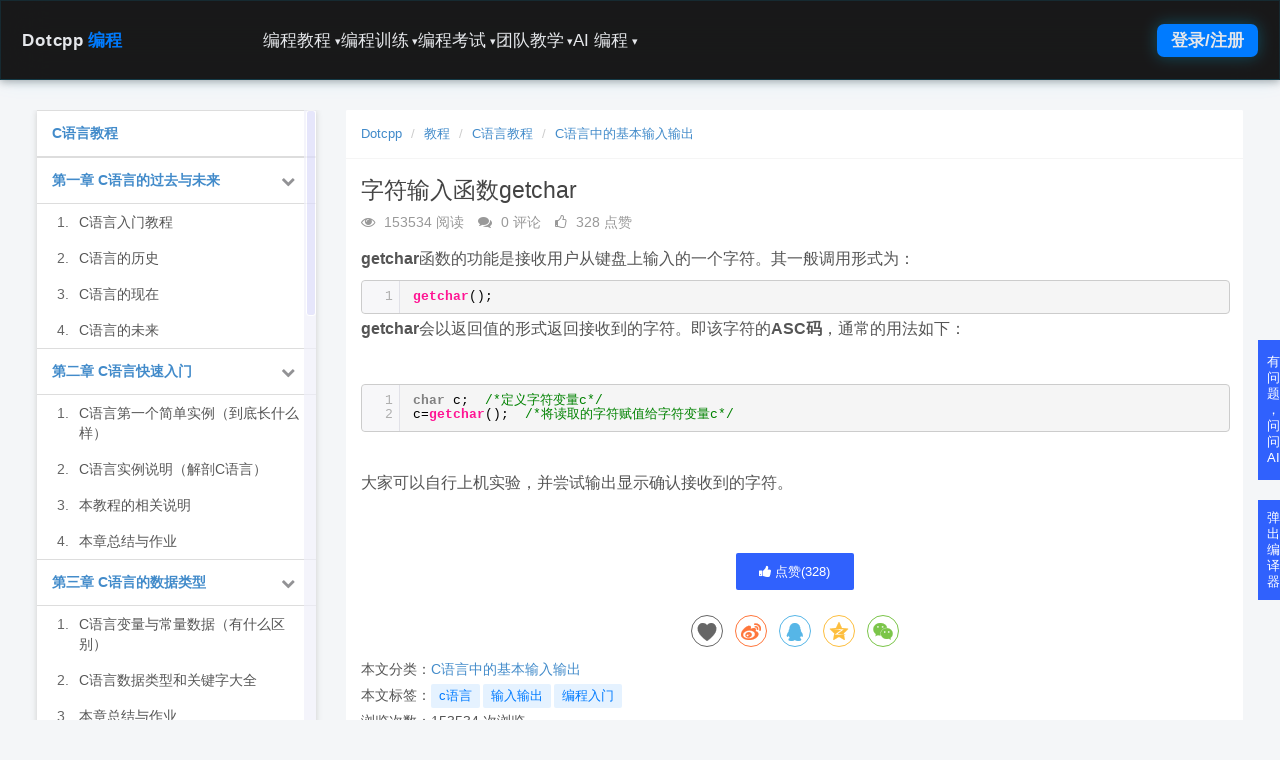

--- FILE ---
content_type: text/html; charset=utf-8
request_url: https://www.dotcpp.com/course/13
body_size: 18341
content:
<!DOCTYPE html>
<html class="">
<head>
    <meta http-equiv="Content-Type" content="text/html; charset=UTF-8">
    <meta http-equiv="X-UA-Compatible" content="IE=edge,Chrome=1">
    <meta name="viewport" content="width=device-width,minimum-scale=1.0,maximum-scale=1.0,user-scalable=no">
    <meta name="renderer" content="webkit">
    <meta name="force-rendering" content="webkit">
    <title>字符输入函数getchar - Dotcpp编程</title>
    <meta name="keywords" content="字符输入函数getchar,C语言教程,字符输入函数,getchar"/>
    <meta name="description" content="字符输入函数getchargetchar函数的功能是接收用户从键盘上输入的一个字符。其一般调用形式为：getchar();getchar会以返回值的形式返回接收到的字符。即该字符的ASC码，通常的用法如下：char&amp;amp;n&hellip;&hellip;"/>

    <link rel="shortcut icon" href="/assets/img/favicon.ico" type="image/x-icon"/>
    <link rel="stylesheet" media="screen" href="/assets/css/bootstrap.min.css?v=1.0.251"/>
    <link rel="stylesheet" media="screen" href="/assets/libs/font-awesome/css/font-awesome.min.css?v=1.0.251"/>
    <link rel="stylesheet" media="screen" href="/assets/libs/fastadmin-layer/dist/theme/default/layer.css?v=1.0.251"/>
    <link rel="stylesheet" media="screen" href="/assets/addons/cms/css/swiper.min.css?v=1.0.251">
    <link rel="stylesheet" media="screen" href="/assets/addons/cms/css/share.min.css?v=1.0.251">
    <link rel="stylesheet" media="screen" href="/assets/addons/cms/css/iconfont.css?v=1.0.251">
    <link rel="stylesheet" media="screen" href="/assets/addons/cms/css/common.css?v=1.0.251"/>
    <link rel="stylesheet" media="screen" href="/assets/addons/cms/css/basic.css?v=1.0.251"/>
    <link rel="stylesheet" media="screen" href="/assets/addons/cms/css/mobile_adapt.css?v=1.0.251"/>

    <!--分享-->
    <meta property="og:title" content="字符输入函数getchar"/>
    <meta property="og:image" content="https://www.dotcpp.com/assets/img/C语言.jpeg"/>
    <meta property="og:description" content="字符输入函数getchargetchar函数的功能是接收用户从键盘上输入的一个字符。其一般调用形式为：getchar();getchar会以返回值的形式返回接收到的字符。即该字符的ASC码，通常的用法如下：char&amp;amp;n&hellip;&hellip;"/>

    <!--解决ueditor 和 bootstrap冲突|代码换行以及限制图像超出-->
    <style>
        .container::before {
            display: none;
        }
        div.ueditor_container img {
            max-width: 100%;
        }
        div.ueditor_container table.syntaxhighlighter {
            display: block;
        }
        @media (max-width:859px) {
            #footer {
                min-width: 100%;
                height: auto;
            }
            #footer p {
                clear: both;
            }
        }
    </style>
<style >
    @media (max-width:859px) {
        .other_course {
            display: none;
        }
    }
</style><style  type="text/css">
    .float_r_box {
        z-index: 999;
        position: fixed;
        bottom: 240px;
        margin-left: 1236px;
    }
    .btn-ai {
        height: 140px;
        width: 30px;
        padding: 5px;
        white-space: normal;
        border-radius: 0 5px 5px 0;
        background: #3061fd;
        line-height: 16px;
        color: #FFF;
    }
</style><style >
    @media (max-width:859px) {
        .div_btn_opendrawer,.div_compiler_drawer {
            display: none;
        }
    }
</style>
</head>
<body class="group-page skin-white">

    <div id="nav2-container">
        <div id="nav2-dropdown-overlay" class="nav2-dropdown-panel nav2-glass-effect">
            <div class="nav2-dropdown-content-grid">
                <div class="nav2-dropdown-summary">
                    <h3 id="nav2-dropdown-title" class="nav2-dropdown-title">训练</h3>
                    <p id="nav2-dropdown-desc" class="nav2-dropdown-desc">通过海量题库、编程比赛和实时排名，系统化提升您的编程能力。</p>
                </div>
                <div class="nav2-dropdown-links-area">
                    <div id="nav2-dropdown-menu-links" class="nav2-dropdown-links-grid">
                    </div>
                </div>
            </div>
        </div>

        <header id="nav2-header" class="nav2-header nav2-glass-effect">
            <nav class="nav2-header-nav-container">
                <div class="nav2-logo">
                                    <a href="https://www.dotcpp.com/">
                        Dotcpp<span class="nav2-logo-accent">编程</span>
                    </a>
                                    </div>
                
                <div class="nav2-menu-pc">
                    <ul class="nav2-list">
                        
                        <li class="nav2-item nav2-dropdown-toggle" 
                            data-menu="编程教程" 
                            data-desc="提供全方位、多语种的编程教程，助您从零基础到进阶开发。"
                            data-id="online-study">
                            <a href="https://www.dotcpp.com/course/">编程教程<span class="nav2-dropdown-icon">&#9662;</span></a>
                            <ul class="hidden nav2-dropdown-menu" data-links='[{"title": "视频网课", "href": "https://www.dotcpp.com/ke/"}, {"title": "题解博客", "href": "https://blog.dotcpp.com"}, {"title": "编程问答", "href": "https://www.dotcpp.com/qa/"}, {"title": "MySQL教程", "href": "https://www.dotcpp.com/course/mysql/"}, {"title": "JavaScript教程", "href": "https://www.dotcpp.com/course/js/"}, {"title": "Web网站搭建与管理", "href": "https://www.dotcpp.com/course/web/"}, {"title": "MCI多媒体编程", "href": "https://www.dotcpp.com/course/mci/"}, {"title": "C语言图形编程", "href": "https://www.dotcpp.com/course/easyx/"}, {"title": "CSS教程", "href": "https://www.dotcpp.com/course/css/"}, {"title": "HTML教程", "href": "https://www.dotcpp.com/course/html/"}, {"title": "算法竞赛教程", "href": "https://www.dotcpp.com/course/algorithm/"}, {"title": "趣味项目教程", "href": "https://www.dotcpp.com/course/project/"}, {"title": "ACM与蓝桥杯竞赛指南", "href": "https://www.dotcpp.com/course/acm/"}, {"title": "Socket套接字编程", "href": "https://www.dotcpp.com/course/socket/"}, {"title": "Linux命令", "href": "https://www.dotcpp.com/course/linuxcmd/"}, {"title": "Java教程", "href": "https://www.dotcpp.com/course/java/"}, {"title": "C语言函数库", "href": "https://www.dotcpp.com/course/lib/"}, {"title": "编译器教程", "href": "https://www.dotcpp.com/course/compiler/"}, {"title": "Python教程", "href": "https://www.dotcpp.com/course/python/"}, {"title": "单片机教程", "href": "https://www.dotcpp.com/course/scm/"}, {"title": "数据结构教程", "href": "https://www.dotcpp.com/course/ds/"}, {"title": "C++教程", "href": "https://www.dotcpp.com/course/cpp/"}, {"title": "C语言教程", "href": "https://www.dotcpp.com/course/c/"}, {"title": "计算机二级C语言", "href": "https://www.dotcpp.com/course/erjic/"}, {"title": "代码模板", "href": "https://www.dotcpp.com/course/code/"}, {"title": "STL库教程", "href": "https://www.dotcpp.com/course/stl/"}, {"title": "MySQL函数库（超级全面）", "href": "https://www.dotcpp.com/course/mysql-function/"}, {"title": "PHP教程", "href": "https://www.dotcpp.com/course/php/"}, {"title": "全部教程", "href": "https://www.dotcpp.com/course/"}]'></ul>
                            <!--ul class="hidden nav2-dropdown-menu" data-links='[{"title": "C 语言教程", "href": "https://www.dotcpp.com/course/c/"}, {"title": "C++ 教程", "href": "https://www.dotcpp.com/course/cpp/"}, {"title": "数据结构教程", "href": "https://www.dotcpp.com/course/ds/"}, {"title": "编译器教程", "href": "https://www.dotcpp.com/course/compiler/"}, {"title": "Python 教程", "href": "https://www.dotcpp.com/course/python/"}, {"title": "C 语言函数库", "href": "https://www.dotcpp.com/course/clib/"}, {"title": "Java 教程", "href": "https://www.dotcpp.com/course/java/"}, {"title": "Linux 教程", "href": "https://www.dotcpp.com/course/linux/"}, {"title": "Socket 编程", "href": "https://www.dotcpp.com/course/socket/"}, {"title": "ACM 蓝桥杯", "href": "https://www.dotcpp.com/course/acm/"}, {"title": "趣味项目教程", "href": "https://www.dotcpp.com/course/fun/"}, {"title": "HTML 教程", "href": "https://www.dotcpp.com/course/html/"}, {"title": "CSS 教程", "href": "https://www.dotcpp.com/course/css/"}, {"title": "Mysql 教程", "href": "https://www.dotcpp.com/course/mysql/"}, {"title": "MCI 多媒体编程", "href": "https://www.dotcpp.com/course/mci/"}, {"title": "代码模板", "href": "https://www.dotcpp.com/course/template/"}, {"title": "STL 教程", "href": "https://www.dotcpp.com/course/stl/"}, {"title": "视频网课", "href": "https://www.dotcpp.com/ke/"}, {"title": "题解博客", "href": "https://blog.dotcpp.com"}]'></ul-->
                        </li>
                        
                        <li class="nav2-item nav2-dropdown-toggle" 
                            data-menu="编程训练" 
                            data-desc="提供海量题库，算法实践和真题，包括蓝桥杯历年真题、数据结构算法以及书籍配套习题等等，并已按照章节顺序编排，系统化提升您的编程能力。"
                            data-id="online-training">
                            <a href="https://www.dotcpp.com/oj/problemset.html">编程训练<span class="nav2-dropdown-icon">&#9662;</span></a>
                            <ul class="hidden nav2-dropdown-menu" data-links='[{"title": "蓝桥杯真题", "href": "https://www.dotcpp.com/oj/lanqiao/"}, {"title": "编程零基础习题", "href": "https://www.dotcpp.com/oj/go/"}, {"title": "数据结构配套题", "href": "https://www.dotcpp.com/oj/ds/"}, {"title": "信息学一本通 C/C++ 基础", "href": "https://www.dotcpp.com/oj/ybt-cpp/"}, {"title": "信息学一本通 基础算法", "href": "https://www.dotcpp.com/oj/ybt-basic-algorithm/"}, {"title": "ACM 蓝桥杯竞赛入门", "href": "https://www.dotcpp.com/oj/acm/"}, {"title": "OpenJudge 题库", "href": "https://www.dotcpp.com/oj/noi/"}, {"title": "Java 程序设计配套习题", "href": "https://www.dotcpp.com/oj/java/"}, {"title": "信息学一本通 数据结构", "href": "https://www.dotcpp.com/oj/ybt-ds/"}, {"title": "Python 入门编程题库", "href": "https://www.dotcpp.com/oj/python/"}, {"title": "谭浩强 C 语言课后习题", "href": "https://www.dotcpp.com/oj/tanhaoqiang/"}, {"title": "Python程序设计配套习题", "href": "https://www.dotcpp.com/oj/py/"}, {"title": "信息学一本通提高篇", "href": "https://www.dotcpp.com/oj/ybt-tg/"}, {"title": "凌云训练", "href": "https://www.dotcpp.com/oj/"}, {"title": "全部题目", "href": "https://www.dotcpp.com/oj/problemset.html"}, {"title": "全部题集", "href": "https://www.dotcpp.com/oj/train/"}]'></ul>
                        </li>
                        
                        <li class="nav2-item nav2-dropdown-toggle" 
                            data-menu="编程考试" 
                            data-desc="提供包括C语言、C++、Java、Python等编程语言的试卷，还包括计算机二级、408考研等历年真题，模拟真实考试，检验学习成果。"
                            data-id="online-exam">
                            <a href="https://www.dotcpp.com/exam/">编程考试<span class="nav2-dropdown-icon">&#9662;</span></a>
                            <ul class="hidden nav2-dropdown-menu" data-links='[{"title": "C 语言试卷", "href": "https://www.dotcpp.com/exam/c/"}, {"title": "C++ 试卷", "href": "https://www.dotcpp.com/exam/cpp/"}, {"title": "Java试卷", "href": "https://www.dotcpp.com/exam/java/"}, {"title": "计算机二级", "href": "https://www.dotcpp.com/exam/erji/"}, {"title": "考研真题", "href": "https://www.dotcpp.com/exam/kaoyan/"}, {"title": "Mysql 数据库", "href": "https://www.dotcpp.com/exam/mysql/"}, {"title": "计算机网络", "href": "https://www.dotcpp.com/exam/net/"}, {"title": "Python 基础", "href": "https://www.dotcpp.com/exam/python/"}, {"title": "数据结构与算法", "href": "https://www.dotcpp.com/exam/ds/"}, {"title": "CSP 考试", "href": "https://www.dotcpp.com/exam/csp/"}, {"title": "Linux 试卷", "href": "https://www.dotcpp.com/exam/linux/"}, {"title": "全部试卷", "href": "https://www.dotcpp.com/exam/"}]'></ul>
                        </li>
                        
                        <li class="nav2-item nav2-dropdown-toggle" 
                            data-menu="团队教学" 
                            data-desc="老师可创建编程比赛、组建团队、进行自主或标准比赛，实现高效编程教学管理。"
                            data-id="online-teaching">
                            <a href="https://www.dotcpp.com/team/">团队教学<span class="nav2-dropdown-icon">&#9662;</span></a>
                            <ul class="hidden nav2-dropdown-menu" data-links='[{"title": "我的团队", "href": "https://www.dotcpp.com/team/"}, {"title": "比赛列表", "href": "https://www.dotcpp.com/contest/"}, {"title": "创建比赛", "href": "https://www.dotcpp.com/contest_editprblm.php?ctype=diy"}, {"title": "创建团队", "href": "https://www.dotcpp.com/team/team_add/"}, {"title": "自主比赛", "href": "https://www.dotcpp.com/diycontest/"}]'></ul>
                        </li>
                        
                        <li class="nav2-item nav2-dropdown-toggle" 
                            data-menu="AI 编程" 
                            data-desc="强大的AI编程辅助工具，支持代码解释、语言转换、查错与生成等功能。"
                            data-id="ai-programming">
                            <a href="https://www.dotcpp.com/ai/">AI 编程<span class="nav2-dropdown-icon">&#9662;</span></a>
                            <ul class="hidden nav2-dropdown-menu" data-links='[{"title": "码曰编程", "href": "https://www.dotcpp.com/run/", "desc": "在线运行代码、在线编译、分享代码"}, {"title": "代码解释", "href": "https://www.dotcpp.com/ai/code_interpreter/"}, {"title": "代码转换", "href": "https://www.dotcpp.com/ai/code_converter/"}, {"title": "代码纠错", "href": "https://www.dotcpp.com/ai/code_recoverier/"}, {"title": "代码生成", "href": "https://www.dotcpp.com/ai/code_creator/"}, {"title": "Mysql 转换", "href": "https://www.dotcpp.com/ai/sql_converter/"}, {"title": "编程问答", "href": "https://www.dotcpp.com/ai/code_helper/"}]'></ul>
                        </li>
                    </ul>
                </div>

                <div class="nav2-auth-controls">
                    <div id="profile_parent">
                        <a href="https://www.dotcpp.com/user/login.html" class="nav2-auth-btn">
                            登录/注册
                        </a>
                        <script type="text/javascript" src="https://www.dotcpp.com/oj/template/bs3/profile.php?1539651389" defer></script>
                    </div>
                    <button id="nav2-mobile-menu-button" class="nav2-mobile-menu-button">
                        <svg fill="none" stroke="currentColor" viewBox="0 0 24 24" xmlns="http://www.w3.org/2000/svg"><path stroke-linecap="round" stroke-linejoin="round" stroke-width="2" d="M4 6h16M4 12h16m-7 6h7"></path></svg>
                    </button>
                </div>
            </nav>
        </header>

        <div id="nav2-mobile-menu-panel" class="nav2-mobile-menu-panel">
            <ul class="nav2-list-mobile">
                <li class="nav2-mobile-nav-item" data-menu-id="online-study">
                    <a href="https://www.dotcpp.com/course/">
                        <span>编程教程</span>
                        <span class="nav2-dropdown-icon">&#9662;</span>
                    </a>
                    <ul class="nav2-dropdown-mobile"></ul>
                </li>
                <li class="nav2-mobile-nav-item" data-menu-id="online-training">
                    <a href="https://www.dotcpp.com/oj/problemset.html">
                        <span>编程训练</span>
                        <span class="nav2-dropdown-icon">&#9662;</span>
                    </a>
                    <ul class="nav2-dropdown-mobile"></ul>
                </li>
                <li class="nav2-mobile-nav-item" data-menu-id="online-exam">
                    <a href="https://www.dotcpp.com/exam/">
                        <span>编程考试</span>
                        <span class="nav2-dropdown-icon">&#9662;</span>
                    </a>
                    <ul class="nav2-dropdown-mobile"></ul>
                </li>
                <li class="nav2-mobile-nav-item" data-menu-id="online-teaching">
                    <a href="https://www.dotcpp.com/team/">
                        <span>团队教学</span>
                        <span class="nav2-dropdown-icon">&#9662;</span>
                    </a>
                    <ul class="nav2-dropdown-mobile"></ul>
                </li>
                <li class="nav2-mobile-nav-item" data-menu-id="ai-programming">
                    <a href="https://www.dotcpp.com/ai/">
                        <span>AI 编程</span>
                        <span class="nav2-dropdown-icon">&#9662;</span>
                    </a>
                    <ul class="nav2-dropdown-mobile"></ul>
                </li>
            </ul>
        </div>
    </div>

<main class="main-content">
    
<link rel="stylesheet" media="screen" href="/assets/addons/cms/css/tutorial.css?v=1.0.251"/>
<link rel="stylesheet" media="screen" href="/assets/addons/cms/css/mobile_adapt-tutorial.css?v=1.0.251"/>

<div class="container" id="content-container">

    <!--div class="row"-->
        <!--div class="content_box course_head">
    <h4><a href="/course/" target="_blank">编程教程</a></h4>　　
    <a href="/qa/" title="C语言网,编程问答说明,编程问答" target="_blank"><strong>编程问答</strong></a>　
    <a href="/course/acm/" title="ACM,蓝桥杯,竞赛" target="_blank"><strong>ACM与蓝桥杯竞赛入门</strong></a>　
    <a href="/course/c/" title="C语言入门教程网,计算机C语言教程,C语言资料" target="_blank"><strong>C语言教程</strong></a>　
    <a href="/course/cpp/" title="C++基础,C++教程,C++编译器" target="_blank"><strong>C++教程</strong></a>　
    <a href="/course/ds/" title="数据结构与算法分析,数据结构C语言版教程" target="_blank"><strong>数据结构教程</strong></a>　
    <a href="/course/python/" title="Python入门,Python基础教程,Python爬虫" target="_blank"><strong>Python教程</strong></a>　
    <a href="/course/java/" title="Java入门,Java编程,基础教程" target="_blank"><strong>JAVA教程</strong></a>　
    <a href="/course/compiler/" title="编程软件,编译器,IDE" target="_blank"><strong>编译器教程</strong></a>　
    <a href="/course/lib/" title="C语言函数,编程教程" target="_blank"><strong>C语言函数库</strong></a>　
    <a href="/course/html/" title="html,前端" target="_blank"><strong>HTML教程</strong></a>　
    <a href="/course/" title="编程入门教程,计算机编程入门,电脑编程学习" target="_blank"><strong>更多教程</strong></a>      
</div-->

        <main class="col-xs-12 col-md-9" style="float:right">
            <div class="panel panel-default article-content">
                <div class="panel-heading">
                    <ol class="breadcrumb">
                        <!-- S 面包屑导航 -->
                                                <li><a href="/">Dotcpp</a></li>
                                                <li><a href="/course/">教程</a></li>
                                                <li><a href="/course/c/">C语言教程</a></li>
                                                <li><a href="/course/c-io/">C语言中的基本输入输出</a></li>
                                                <!-- E 面包屑导航 -->
                    </ol>
                </div>
                <div class="panel-body">
                    <div class="article-metas">
                        <h1 class="metas-title" >
                            字符输入函数getchar                        </h1>
                        <!-- S 标题区域 -->
                        <div class="metas-body">
                            <span class="views-num">
                                <i class="fa fa-eye"></i> 153534 阅读
                            </span>
                            <span class="comment-num">
                                <i class="fa fa-comments"></i> 0 评论
                            </span>
                            <span class="like-num">
                                <i class="fa fa-thumbs-o-up"></i>
                                <span class="js-like-num"> 328 点赞
                                </span>
                            </span>
                        </div>
                        <!-- E 标题区域 -->
                    </div>

                    <div class="article-text ueditor_container">
                        <!-- S 正文 -->
                                                <p style="line-height: 1.5em;"><strong>getchar</strong>函数的功能是接收用户从键盘上输入的一个字符。其一般调用形式为：<br/></p><pre class="brush:cpp;toolbar:false">getchar();</pre><p style="line-height: 1.5em;"><strong>getchar</strong>会以返回值的形式返回接收到的字符。即该字符的<strong>ASC码</strong>，通常的用法如下：<br/></p><p><br/></p><pre class="brush:cpp;toolbar:false">char&nbsp;c;&nbsp;&nbsp;/*定义字符变量c*/
c=getchar();&nbsp;&nbsp;/*将读取的字符赋值给字符变量c*/</pre><p><br/></p><p style="line-height: 1.5em;">大家可以自行上机实验，并尝试输出显示确认接收到的字符。</p><p style="line-height: 1.5em;"><br/></p>                        <!-- E 正文 -->
                    </div>
                    
                    <!-- S 付费阅读 -->
<!-- E 付费阅读 -->


                    <!-- S 点赞 -->
<div class="article-donate">
    <a href="javascript:" class="btn btn-primary btn-like btn-lg" data-action="vote" data-type="like" data-id="13" data-tag="archives"><i class="fa fa-thumbs-up"></i> 点赞(<span>328</span>)</a>
    </div>
<!-- E 点赞 -->


                    

<!-- S 分享 -->
<div class="social-share text-center mt-2 mb-1" data-initialized="true" data-mode="prepend" data-image="https://www.dotcpp.com/assets/img/C语言.jpeg">
    <a href="javascript:" class="social-share-icon icon-heart addbookbark" data-type="archives" data-aid="13" data-action="/addons/cms/ajax/collection.html"></a>
    <a href="#" class="social-share-icon icon-weibo" target="_blank"></a>
    <a href="#" class="social-share-icon icon-qq" target="_blank"></a>
    <a href="#" class="social-share-icon icon-qzone" target="_blank"></a>
    <a href="javascript:" class="social-share-icon icon-wechat"></a>
</div>
<!-- E 分享 -->


                    <div class="entry-meta">
    <ul>
        <!-- S 归档 -->
        <li>本文分类：<a href="/course/c-io/">C语言中的基本输入输出</a></li>
        <li>本文标签：<a href="/tag/cyuyan" class="tag" rel="tag">c语言</a><a href="/tag/io" class="tag" rel="tag">输入输出</a><a href="/tag/base" class="tag" rel="tag">编程入门</a></li>
        <li>浏览次数：<span>153534</span> 次浏览</li>
        <li>发布日期：2022-02-13 21:43:56</li>
        <li>本文链接：<a href="/course/13">https://www.dotcpp.com/course/13</a></li>
        <!-- S 归档 -->
    </ul>

    <ul class="article-prevnext">
        <!-- S 上一篇下一篇 -->
                <li>
            <a href="/course/12"><span>上一篇</span><h3>字符输出函数putchar</h3></a>
        </li>
                <li>
            <a href="/course/14"><span>下一篇</span><h3>C语言格式化输出函数printf实例详解</h3></a>
        </li>
                <!-- E 上一篇下一篇 -->
    </ul>
</div>

                    
                                            <p>C语言网提供由在职研发工程师或ACM蓝桥杯竞赛优秀选手录制的视频教程，并配有习题和答疑，点击了解：</p><p>一点编程也不会写的：<a href="https://www.dotcpp.com/ke/1/" target="_blank">零基础C语言学练课程</a></p><p>解决困扰你多年的C语言疑难杂症特性的<a href="https://www.dotcpp.com/ke/8/" target="_blank">C语言进阶课程</a></p><p>从零到写出一个爬虫的<a href="https://www.dotcpp.com/ke/5/" target="_blank">Python编程课程</a></p><p>只会语法写不出代码？手把手带你写100个编程真题的<a href="https://www.dotcpp.com/ke/4/" target="_blank">编程百练课程</a></p><p>信息学奥赛或C++选手的 必学<a href="https://www.dotcpp.com/ke/2/" target="_blank">C++课程</a></p><p>蓝桥杯ACM、信息学奥赛的必学课程：<a href="https://www.dotcpp.com/ke/9/" target="_blank">算法竞赛课入门</a>课程</p><p>手把手讲解近五年真题的<a href="https://www.dotcpp.com/ke/10/" target="_blank">蓝桥杯辅导</a>课程</p>                    
                    <div class="clearfix"></div>
                </div>
            </div>

            <div class="panel panel-default other_course">
                <div class="panel-heading">
                    <h3 class="panel-title">其他教程</h3>
                </div>
                <div class="panel-body">
                                        <p class='div_inline_course'>
                        <a target='_blank' href='/course/287'>Tkinter模块(3)-Entry</a>
                    </p>
                                        <p class='div_inline_course'>
                        <a target='_blank' href='/course/1327'>JavaScript(JS)类方法</a>
                    </p>
                                        <p class='div_inline_course'>
                        <a target='_blank' href='/course/1791'>C++ STL复制算法std::copy_n()函数入门</a>
                    </p>
                                        <p class='div_inline_course'>
                        <a target='_blank' href='/course/1755'>C++ STL 流迭代器适配器入门</a>
                    </p>
                                        <p class='div_inline_course'>
                        <a target='_blank' href='/course/9'>C语言变量与常量数据（有什么区别）</a>
                    </p>
                                        <p class='div_inline_course'>
                        <a target='_blank' href='/course/546'>C语言bsearch()函数:用于二分法搜索</a>
                    </p>
                                        <p class='div_inline_course'>
                        <a target='_blank' href='/course/1678'>C++泛型编程是什么？</a>
                    </p>
                                        <p class='div_inline_course'>
                        <a target='_blank' href='/course/878'>Java使用Scanner解析文件</a>
                    </p>
                                        <p class='div_inline_course'>
                        <a target='_blank' href='/course/269'>Python创建和引入模块实例详解</a>
                    </p>
                                        <p class='div_inline_course'>
                        <a target='_blank' href='/course/316'>Python爬虫概述</a>
                    </p>
                                        <p class='div_inline_course'>
                        <a target='_blank' href='/course/81'>C++虚析构函数实例详解</a>
                    </p>
                                        <p class='div_inline_course'>
                        <a target='_blank' href='/course/1091'>如何证明升幂定理？</a>
                    </p>
                                        <p class='div_inline_course'>
                        <a target='_blank' href='/course/727'>Java位运算符实例讲解</a>
                    </p>
                                        <p class='div_inline_course'>
                        <a target='_blank' href='/course/149'>图的遍历BFS广度优先搜索</a>
                    </p>
                                        <p class='div_inline_course'>
                        <a target='_blank' href='/course/85'>C++标准异常exception处理类</a>
                    </p>
                                        <p class='div_inline_course'>
                        <a target='_blank' href='/course/1004'>什么是数学？</a>
                    </p>
                                        <p class='div_inline_course'>
                        <a target='_blank' href='/course/2053'>KMP算法代码模板（C/C++/Java/Python多版本）</a>
                    </p>
                                        <p class='div_inline_course'>
                        <a target='_blank' href='/course/996'>概率DP实例讲解</a>
                    </p>
                                        <p class='div_inline_course'>
                        <a target='_blank' href='/course/369'>中断的实验现象</a>
                    </p>
                                        <p class='div_inline_course'>
                        <a target='_blank' href='/course/1065'>什么是差分约束系统？</a>
                    </p>
                                    </div>
            </div>
        </main>
        <aside class="col-xs-12 col-md-3 left-nav" style="float:right">
        
<div id="div_table_scroll" class="content_box content_l">
<dl class="list_dl">
<dt class='list_dt dt_sec_101'><a href='/course/c/'>C语言教程</a></dt>
<dt class='list_dt dt_sec_101'>
        <span class='_after'></span><a href='/course/c-intros/'>第一章 C语言的过去与未来</a><i class='list_dt_icon'></i>
    <button class="fa fa-chevron-down" id="switch"></button></dt>
    <dd class="expanded">
        <ul class='left_menu'>
<li class='list_li'><span class='span_turn_num'>1.</span><a href='/course/1'>C语言入门教程</a></li>
<li class='list_li'><span class='span_turn_num'>2.</span><a href='/course/2'>C语言的历史</a></li>
<li class='list_li'><span class='span_turn_num'>3.</span><a href='/course/3'>C语言的现在</a></li>
<li class='list_li'><span class='span_turn_num'>4.</span><a href='/course/4'>C语言的未来</a></li>
        </ul>
    </dd>
<dt class='list_dt dt_sec_101'>
        <span class='_after'></span><a href='/course/c-start/'>第二章 C语言快速入门</a><i class='list_dt_icon'></i>
    <button class="fa fa-chevron-down" id="switch"></button></dt>
    <dd class="expanded">
        <ul class='left_menu'>
<li class='list_li'><span class='span_turn_num'>1.</span><a href='/course/5'>C语言第一个简单实例（到底长什么样）</a></li>
<li class='list_li'><span class='span_turn_num'>2.</span><a href='/course/6'>C语言实例说明（解剖C语言）</a></li>
<li class='list_li'><span class='span_turn_num'>3.</span><a href='/course/7'>本教程的相关说明</a></li>
<li class='list_li'><span class='span_turn_num'>4.</span><a href='/course/8'>本章总结与作业</a></li>
        </ul>
    </dd>
<dt class='list_dt dt_sec_101'>
        <span class='_after'></span><a href='/course/c-data/'>第三章 C语言的数据类型</a><i class='list_dt_icon'></i>
    <button class="fa fa-chevron-down" id="switch"></button></dt>
    <dd class="expanded">
        <ul class='left_menu'>
<li class='list_li'><span class='span_turn_num'>1.</span><a href='/course/9'>C语言变量与常量数据（有什么区别）</a></li>
<li class='list_li'><span class='span_turn_num'>2.</span><a href='/course/10'>C语言数据类型和关键字大全</a></li>
<li class='list_li'><span class='span_turn_num'>3.</span><a href='/course/11'>本章总结与作业</a></li>
        </ul>
    </dd>
<dt class='list_dt dt_sec_101'>
        <span class='_after'></span><a href='/course/c-io/'>第四章 C语言中的基本输入输出</a><i class='list_dt_icon'></i>
    <button class="fa fa-chevron-down" id="switch"></button></dt>
    <dd class="expanded">
        <ul class='left_menu'>
<li class='list_li'><span class='span_turn_num'>1.</span><a href='/course/12'>字符输出函数putchar</a></li>
<li class='list_li'><span class='span_turn_num'>2.</span><a href='/course/13'>字符输入函数getchar</a></li>
<li class='list_li'><span class='span_turn_num'>3.</span><a href='/course/14'>C语言格式化输出函数printf实例详解</a></li>
<li class='list_li'><span class='span_turn_num'>4.</span><a href='/course/15'>C语言格式化输入函数scanf实例详解</a></li>
<li class='list_li'><span class='span_turn_num'>5.</span><a href='/course/915'>C语言字符串接收函数gets的用法</a></li>
<li class='list_li'><span class='span_turn_num'>6.</span><a href='/course/916'>C语言字符串输出函数puts的用法</a></li>
<li class='list_li'><span class='span_turn_num'>7.</span><a href='/course/16'>本章总结与作业</a></li>
        </ul>
    </dd>
<dt class='list_dt dt_sec_101'>
        <span class='_after'></span><a href='/course/c-operator/'>第五章 C语言运算符和表达式</a><i class='list_dt_icon'></i>
    <button class="fa fa-chevron-down" id="switch"></button></dt>
    <dd class="expanded">
        <ul class='left_menu'>
<li class='list_li'><span class='span_turn_num'>1.</span><a href='/course/618'>C语言赋值运算符实例讲解</a></li>
<li class='list_li'><span class='span_turn_num'>2.</span><a href='/course/17'>C语言算数运算符实例讲解</a></li>
<li class='list_li'><span class='span_turn_num'>3.</span><a href='/course/18'>C语言sizeof运算符</a></li>
<li class='list_li'><span class='span_turn_num'>4.</span><a href='/course/620'>C语言逻辑运算符实例讲解</a></li>
<li class='list_li'><span class='span_turn_num'>5.</span><a href='/course/356'>C语言?:条件运算符实例讲解</a></li>
<li class='list_li'><span class='span_turn_num'>6.</span><a href='/course/619'>C语言关系运算符实例讲解</a></li>
<li class='list_li'><span class='span_turn_num'>7.</span><a href='/course/19'>C语言表达式和语句</a></li>
<li class='list_li'><span class='span_turn_num'>8.</span><a href='/course/20'>本章总结与作业</a></li>
        </ul>
    </dd>
<dt class='list_dt dt_sec_101'>
        <span class='_after'></span><a href='/course/c-sentence/'>第六章 C语句和程序流</a><i class='list_dt_icon'></i>
    <button class="fa fa-chevron-down" id="switch"></button></dt>
    <dd class="expanded">
        <ul class='left_menu'>
<li class='list_li'><span class='span_turn_num'>1.</span><a href='/course/21'>C语言表达式和语句</a></li>
<li class='list_li'><span class='span_turn_num'>2.</span><a href='/course/22'>C语言if选择结构</a></li>
<li class='list_li'><span class='span_turn_num'>3.</span><a href='/course/622'>C语言switch case语句详解</a></li>
<li class='list_li'><span class='span_turn_num'>4.</span><a href='/course/636'>C语言break语句的用法</a></li>
<li class='list_li'><span class='span_turn_num'>5.</span><a href='/course/23'>C语言while循环语句详解</a></li>
<li class='list_li'><span class='span_turn_num'>6.</span><a href='/course/623'>C语言dowhile循环语句详解</a></li>
<li class='list_li'><span class='span_turn_num'>7.</span><a href='/course/624'>C语言for循环语句详解</a></li>
<li class='list_li'><span class='span_turn_num'>8.</span><a href='/course/621'>C语言循环的嵌套讲解（附实例）</a></li>
<li class='list_li'><span class='span_turn_num'>9.</span><a href='/course/637'>C语言continue语句</a></li>
<li class='list_li'><span class='span_turn_num'>10.</span><a href='/course/24'>本章总结与作业</a></li>
        </ul>
    </dd>
<dt class='list_dt dt_sec_101'>
        <span class='_after'></span><a href='/course/c-function/'>第七章 C语言函数</a><i class='list_dt_icon'></i>
    <button class="fa fa-chevron-down" id="switch"></button></dt>
    <dd class="expanded">
        <ul class='left_menu'>
<li class='list_li'><span class='span_turn_num'>1.</span><a href='/course/25'>C语言函数的定义</a></li>
<li class='list_li'><span class='span_turn_num'>2.</span><a href='/course/26'>C语言函数的调用</a></li>
<li class='list_li'><span class='span_turn_num'>3.</span><a href='/course/27'>C语言变量的存储类型</a></li>
<li class='list_li'><span class='span_turn_num'>4.</span><a href='/course/625'>C语言auto自动变量类型 </a></li>
<li class='list_li'><span class='span_turn_num'>5.</span><a href='/course/626'>C语言extern外部变量 </a></li>
<li class='list_li'><span class='span_turn_num'>6.</span><a href='/course/627'>C语言static静态变量详解</a></li>
<li class='list_li'><span class='span_turn_num'>7.</span><a href='/course/628'>C语言register寄存器变量 </a></li>
<li class='list_li'><span class='span_turn_num'>8.</span><a href='/course/28'>本章总结与作业</a></li>
        </ul>
    </dd>
<dt class='list_dt dt_sec_101'>
        <span class='_after'></span><a href='/course/c-arry/'>第八章 C语言数组</a><i class='list_dt_icon'></i>
    <button class="fa fa-chevron-down" id="switch"></button></dt>
    <dd class="expanded">
        <ul class='left_menu'>
<li class='list_li'><span class='span_turn_num'>1.</span><a href='/course/29'>C语言一维数组的定义和使用</a></li>
<li class='list_li'><span class='span_turn_num'>2.</span><a href='/course/30'>C语言二维数组的定义和使用</a></li>
<li class='list_li'><span class='span_turn_num'>3.</span><a href='/course/31'>C语言字符数组和字符串</a></li>
<li class='list_li'><span class='span_turn_num'>4.</span><a href='/course/32'>本章总结与作业</a></li>
        </ul>
    </dd>
<dt class='list_dt dt_sec_101'>
        <span class='_after'></span><a href='/course/c-point/'>第九章 C语言指针</a><i class='list_dt_icon'></i>
    <button class="fa fa-chevron-down" id="switch"></button></dt>
    <dd class="expanded">
        <ul class='left_menu'>
<li class='list_li'><span class='span_turn_num'>1.</span><a href='/course/33'>程序中地址与指针实例讲解</a></li>
<li class='list_li'><span class='span_turn_num'>2.</span><a href='/course/34'>C语言指针的定义和使用</a></li>
<li class='list_li'><span class='span_turn_num'>3.</span><a href='/course/35'>C语言数组与指针的区别与联系</a></li>
<li class='list_li'><span class='span_turn_num'>4.</span><a href='/course/36'>C语言字符串与指针的用法</a></li>
<li class='list_li'><span class='span_turn_num'>5.</span><a href='/course/639'>C语言常用字符串处理函数</a></li>
<li class='list_li'><span class='span_turn_num'>6.</span><a href='/course/37'>本章总结与作业</a></li>
        </ul>
    </dd>
<dt class='list_dt dt_sec_101'>
        <span class='_after'></span><a href='/course/c-struct-union/'>第十章 C语言结构体和共用体</a><i class='list_dt_icon'></i>
    <button class="fa fa-chevron-down" id="switch"></button></dt>
    <dd class="expanded">
        <ul class='left_menu'>
<li class='list_li'><span class='span_turn_num'>1.</span><a href='/course/38'>C语言struct结构体的定义和使用</a></li>
<li class='list_li'><span class='span_turn_num'>2.</span><a href='/course/39'>C语言结构体数组的使用</a></li>
<li class='list_li'><span class='span_turn_num'>3.</span><a href='/course/608'>结构体指针及具体操作</a></li>
<li class='list_li'><span class='span_turn_num'>4.</span><a href='/course/40'>union共用体的定义和使用</a></li>
<li class='list_li'><span class='span_turn_num'>5.</span><a href='/course/41'>C语言typedef用法详解</a></li>
<li class='list_li'><span class='span_turn_num'>6.</span><a href='/course/640'>C语言enum枚举类型详解</a></li>
<li class='list_li'><span class='span_turn_num'>7.</span><a href='/course/42'>本章总结与作业</a></li>
        </ul>
    </dd>
<dt class='list_dt dt_sec_101'>
        <span class='_after'></span><a href='/course/c-file/'>第十一章 C语言文件操作</a><i class='list_dt_icon'></i>
    <button class="fa fa-chevron-down" id="switch"></button></dt>
    <dd class="expanded">
        <ul class='left_menu'>
<li class='list_li'><span class='span_turn_num'>1.</span><a href='/course/408'>C语言实现文件读写</a></li>
<li class='list_li'><span class='span_turn_num'>2.</span><a href='/course/409'>打开文件fopen函数的用法</a></li>
<li class='list_li'><span class='span_turn_num'>3.</span><a href='/course/410'>写文件fprintf函数的用法</a></li>
<li class='list_li'><span class='span_turn_num'>4.</span><a href='/course/411'>读文件fscanf函数的用法</a></li>
<li class='list_li'><span class='span_turn_num'>5.</span><a href='/course/412'>写文件fwrite函数的用法</a></li>
<li class='list_li'><span class='span_turn_num'>6.</span><a href='/course/413'>读文件fread函数的用法</a></li>
<li class='list_li'><span class='span_turn_num'>7.</span><a href='/course/414'>关闭文件fclose函数的用法</a></li>
<li class='list_li'><span class='span_turn_num'>8.</span><a href='/course/1462'>C语言写文件fputs函数的用法</a></li>
<li class='list_li'><span class='span_turn_num'>9.</span><a href='/course/1463'>C语言读文件fgets函数的用法</a></li>
<li class='list_li'><span class='span_turn_num'>10.</span><a href='/course/1535'>C语言fseek函数用法实例讲解</a></li>
<li class='list_li'><span class='span_turn_num'>11.</span><a href='/course/1536'>C语言rewind函数用法实例讲解</a></li>
        </ul>
    </dd>
<dt class='list_dt dt_sec_101'>
        <span class='_after'></span><a href='/course/c-preprocessors/'>第十二章 C语言预处理</a><i class='list_dt_icon'></i>
    <button class="fa fa-chevron-down" id="switch"></button></dt>
    <dd class="expanded">
        <ul class='left_menu'>
<li class='list_li'><span class='span_turn_num'>1.</span><a href='/course/43'>C语言宏定义define的用法</a></li>
<li class='list_li'><span class='span_turn_num'>2.</span><a href='/course/44'>C语言文件包含include的用法</a></li>
<li class='list_li'><span class='span_turn_num'>3.</span><a href='/course/45'>C语言条件编译的用法</a></li>
<li class='list_li'><span class='span_turn_num'>4.</span><a href='/course/46'>其他预处理命令</a></li>
<li class='list_li'><span class='span_turn_num'>5.</span><a href='/course/47'>本章总结与作业</a></li>
        </ul>
    </dd>
<dt class='list_dt dt_sec_101'>
        <span class='_after'></span><a href='/course/c-bitoperation/'>第十三章 C语言位运算</a><i class='list_dt_icon'></i>
    <button class="fa fa-chevron-down" id="switch"></button></dt>
    <dd class="expanded">
        <ul class='left_menu'>
<li class='list_li'><span class='span_turn_num'>1.</span><a href='/course/602'>C语言位运算符表</a></li>
<li class='list_li'><span class='span_turn_num'>2.</span><a href='/course/603'>C语言移位运算符详解（配实例作业）</a></li>
<li class='list_li'><span class='span_turn_num'>3.</span><a href='/course/604'>C语言&amp;按位与运算符详解</a></li>
<li class='list_li'><span class='span_turn_num'>4.</span><a href='/course/605'>C语言|按位或运算符详解</a></li>
<li class='list_li'><span class='span_turn_num'>5.</span><a href='/course/606'>C语言^按位异或运算符详解</a></li>
<li class='list_li'><span class='span_turn_num'>6.</span><a href='/course/607'>C语言~取反运算符详解</a></li>
<li class='list_li'><span class='span_turn_num'>7.</span><a href='/course/48'>C语言结课设计安排</a></li>
        </ul>
    </dd>
<dt class='list_dt dt_sec_101'>
        <span class='_after'></span><a href='/course/c-appendix/'>第十四章 附录</a><i class='list_dt_icon'></i>
    <button class="fa fa-chevron-down" id="switch"></button></dt>
    <dd class="expanded">
        <ul class='left_menu'>
<li class='list_li'><span class='span_turn_num'>1.</span><a href='/course/638'>C语言运算符大全（优先级与结合性表）</a></li>
<li class='list_li'><span class='span_turn_num'>2.</span><a href='/course/766'>C语言32个关键字汇总详解</a></li>
<li class='list_li'><span class='span_turn_num'>3.</span><a href='/course/1226'>ASC码表大全</a></li>
        </ul>
    </dd>
</dl>
</div>
<script type="text/javascript" data-render="script" charset="utf-8">
document.addEventListener('DOMContentLoaded', function() {
    // 获取所有切换按钮
    const buttons = document.querySelectorAll('.list_dt button.fa');
    
    // 为所有按钮添加点击事件
    buttons.forEach(button => {
        // 获取对应的dd元素
        const dt = button.closest('dt');
        const dd = dt.nextElementSibling;
        // 添加点击事件
        button.addEventListener('click', function() {
            if (dd && dd.tagName === 'DD') {
                // 切换展开/收起状态
                const isExpanded = dd.classList.contains('expanded');
                
                if (isExpanded) {
                    // 收起
                    dd.classList.remove('expanded');
                    this.classList.remove('fa-chevron-down');
                    this.classList.add('fa-chevron-right');
                } else {
                    // 展开
                    dd.classList.add('expanded');
                    this.classList.remove('fa-chevron-right');
                    this.classList.add('fa-chevron-down');
                }
            }
        });
    });
});</script> 



        </aside>
                
<div class="float_r_box dropdown">
    <button class="btn btn-ai dropdown-toggle" data-toggle="dropdown" role="button" aria-haspopup="true" aria-expanded="false">有问题<br>，<br>问问AI</button>
    <ul class="dropdown-menu" x-placement="left-start" style="position: absolute; transform: translate3d(-100px, -42px, 0px); top: 0px; left: 0px; will-change: transform;min-width:100px">
        <li><a href="https://www.dotcpp.com/ai/code_interpreter/" target='_blank'>代码解释</a></li>
        <li><a href="https://www.dotcpp.com/ai/code_converter/" target='_blank'>语言转换</a></li>
        <li><a href="https://www.dotcpp.com/ai/code_helper/" target='_blank'>编程助手</a></li>
        <li><a href="https://www.dotcpp.com/ai/code_recoverier/" target='_blank'>代码查错</a></li>
        <li><a href="https://www.dotcpp.com/ai/sql_converter/" target='_blank'>SQL转换</a></li>
        <li><a href="https://www.dotcpp.com/ai/code_creator/" target='_blank'>代码生成</a></li>
    </ul>
</div>



        
<div class="div_btn_opendrawer">
	<button class="btn btn_opendrawer">弹出编译器</button>
</div>

<div class="div_compiler_drawer">
	<div style="height: 100%;">
					<script language="Javascript" type="text/javascript" src="/oj/edit_area/edit_area_full.js"></script>
						<form style="height: 100%;" id=frmSolution action="compiler_ol_submit.php" method="post" class="form-inline">

				<div style="background: #272822; margin-bottom: 5px; min-height: 50px;line-height: 50px;">

					<div class="col-sm-12" style="color: #F8F8F2;font-size: 16px;font-weight: bold;text-align: left;">
						Dotcpp在线编译　
						<select style="background: #4b4b4b; color: #F8F8F2;vertical-align: baseline;" name="language" id="language" onchange="reloadtemplate(this.options[this.options.selectedIndex].value);" class="form-control">
							<option value="0" selected>C</option>
							<option value="1">C++</option>
							<option value="3">Java</option>
							<option value="6">Python</option>
							<option value="7">PHP</option>
						</select>
						　<input style="vertical-align: baseline;" id=TestRun class="btn btn-primary" type=button value="运行" onclick=do_test_run();>　<input style="vertical-align: baseline;" type=reset class="btn btn-danger" value="重置">　<span id=result></span>
									                      <span style='color: #FFF;'>（登录可减少运行等待时间）</span>
		                    					</div>

	<!-- <div class="col-sm-4 col-sm-offset-4" style="text-align: right;color: #F8F8F2;font-size: 16px;">

	</div> -->

	</div>

	<div class="col-sm-6 div_area_code">
		<pre class="area_code" style="border-radius: 0px; border: 0px; font-size: 14px;" cols=180 rows=20 id="source"></pre>
	</div>
	<input type=hidden id="hide_source" name="source" value=""/>



	<div class="col-sm-6 div_inoutput">

		<div class="col-sm-12 div_input">
			<textarea class="area_input" style="width:100%; background: #272822; color: #F8F8F2; border: 0px;" cols=40 id="input_text" name="input_text" placeholder="输入..."></textarea>
		</div>
		<div class="col-sm-12 div_output">
			<textarea class="area_output" style="width:100%; background: #272822; color: #F8F8F2; border: 0px;" cols=40 id="out" name="out" placeholder="输出..." readonly="readonly"></textarea>
		</div>

	</div>

	</form>
	</div>
</div>




 

<!-- 抽屉效果 -->


    <!--/div-->
</div>





</main>

<footer class="footer-v2-container">
    <div class="footer-v2-grid">
        <div>
            <div class="footer-v2-logo-section">
                <div class="footer-v2-logo">
                   
                    <span class="footer-v2-logo-text">Dotcpp<span style="color:#007bff">编程</span></span>
                </div>
                <p class="footer-v2-description">用创新的技术，让教育更公平！</p>
            </div>
            <div class="footer-v2-qr-codes">
                <div class="footer-v2-qr-code footer-v2-qr-code1" title="Dotcpp编程"></div>
                <div class="footer-v2-qr-code footer-v2-qr-code2" title="码曰在线编程"></div>
            </div>
        </div>
        <div class="footer-v2-text">
            <h3 class="footer-v2-heading">常用资源</h3>
            <ul class="footer-v2-links">
                <li><a href="https://blog.dotcpp.com/a/67493" target="_blank">编译器下载</a></li>
                <li><a href="https://www.dotcpp.com/course/project/" target="_blank">游戏源码下载</a></li>
                <li><a href="https://www.dotcpp.com/exam/kaoyan/" target="_blank">408考研真题</a></li>
                <li><a href="https://www.dotcpp.com/oj/lanqiao/" target="_blank">蓝桥杯历年真题</a></li>
                <li><a href="https://www.dotcpp.com/exam/erji/" target="_blank">计算机二级真题</a></li>
            </ul>
        </div>
        <div class="footer-v2-text">
            <h3 class="footer-v2-heading">教辅平台</h3>
            <ul class="footer-v2-links">
                <li><a href="https://www.dotcpp.com/more/assistance/" target="_blank">编程教辅简介</a></li>
                <li><a href="https://blog.dotcpp.com/a/9993" target="_blank">如何创建比赛</a></li>
                <li><a href="https://blog.dotcpp.com/a/63150" target="_blank">如何创建团队</a></li>
                <li><a href="https://blog.dotcpp.com/a/95405" target="_blank">如何编辑私有题库</a></li>
                <li><a href="https://blog.dotcpp.com/a/102180" target="_blank">常见问题汇总</a></li>
            </ul>
        </div>
        <div class="footer-v2-text">
            <h3 class="footer-v2-heading">更多关于</h3>
            <ul class="footer-v2-links">
                <li><a href="https://www.dotcpp.com/more/intro/" target="_blank">网站介绍</a></li>
                <li><a href="https://www.dotcpp.com/more/contactus/" target="_blank">联系我们</a></li>
                <li><a href="https://www.dotcpp.com/more/business/" target="_blank">交流合作</a></li>
                <li><a href="https://www.dotcpp.com/more/hire/" target="_blank">招贤纳士</a></li>
                <li><a href="https://www.dotcpp.com/more/soft-service/" target="_blank">软件定制</a></li>
            </ul>
        </div>
    </div>
    <div class="footer-v2-divider"></div>
    <div class="footer-v2-copyright">
        <p>&copy;2014-2025 C语言网 版权所有 备案:辽ICP备10203779号-3</p>
    </div>
</footer>

<!--div id="floatbtn">
    <-- S 浮动按钮 ->

        <a class="hover" href="/index/cms.archives/post.html" target="_blank">
        <i class="iconfont icon-pencil"></i>
        <em>立即<br>投稿</em>
    </a>
    
    <div class="floatbtn-item floatbtn-share">
        <i class="iconfont icon-share"></i>
        <div class="floatbtn-wrapper" style="height:50px;top:0">
            <div class="social-share" data-initialized="true" data-mode="prepend">
                <a href="#" class="social-share-icon icon-weibo" target="_blank"></a>
                <a href="#" class="social-share-icon icon-qq" target="_blank"></a>
                <a href="#" class="social-share-icon icon-qzone" target="_blank"></a>
                <a href="#" class="social-share-icon icon-wechat"></a>
            </div>
        </div>
    </div>

        <a id="feedback" class="hover" href="#comments">
        <i class="iconfont icon-comment"></i>
        <em>发表<br>评论</em>
    </a>
    
    <a id="back-to-top" class="hover" href="javascript:;">
        <i class="iconfont icon-backtotop"></i>
        <em>返回<br>顶部</em>
    </a>
    <-- E 浮动按钮 ->
</div-->


<script type="text/javascript" src="/assets/libs/jquery/dist/jquery.min.js?v=1.0.251"></script>
<script type="text/javascript" src="/assets/libs/bootstrap/dist/js/bootstrap.min.js?v=1.0.251"></script>
<script type="text/javascript" src="/assets/libs/fastadmin-layer/dist/layer.js?v=1.0.251"></script>
<script type="text/javascript" src="/assets/libs/art-template/dist/template-native.js?v=1.0.251"></script>
<script type="text/javascript" src="/assets/addons/cms/js/jquery.autocomplete.js?v=1.0.251"></script>
<script type="text/javascript" src="/assets/addons/cms/js/swiper.min.js?v=1.0.251"></script>
<script type="text/javascript" src="/assets/addons/cms/js/share.min.js?v=1.0.251"></script>
<script type="text/javascript" src="/assets/addons/cms/js/cms.js?v=1.0.251"></script>


<script type="text/javascript" src="/assets/addons/cms/js/common.js?v=1.0.251"></script>
<script>
	var _hmt = _hmt || [];
	(function() {
	  var hm = document.createElement("script");
	  hm.src = "//hm.baidu.com/hm.js?56aab7d208d6169b3fb33801cc12fcbe";
	  var s = document.getElementsByTagName("script")[0]; 
	  s.parentNode.insertBefore(hm, s);
	})();
</script>
    <script>
        document.addEventListener('DOMContentLoaded', () => {
            const header = document.getElementById('nav2-header');
            const dropdownOverlay = document.getElementById('nav2-dropdown-overlay');
            const dropdownTitle = document.getElementById('nav2-dropdown-title');
            const dropdownDesc = document.getElementById('nav2-dropdown-desc');
            const dropdownMenuLinks = document.getElementById('nav2-dropdown-menu-links');
            const pcToggles = document.querySelectorAll('#nav2-container .nav2-dropdown-toggle');
            const mobileMenuButton = document.getElementById('nav2-mobile-menu-button'); 
            const mobileMenuPanel = document.getElementById('nav2-mobile-menu-panel'); 
            const mobileNavItems = document.querySelectorAll('#nav2-container .nav2-mobile-nav-item');
            
            // 存储所有 PC 菜单的数据
            const menuData = {};
            
            pcToggles.forEach(toggle => {
                const menuName = toggle.getAttribute('data-menu');
                const dataLinksAttr = toggle.querySelector('.nav2-dropdown-menu').getAttribute('data-links');
                const menuLinks = dataLinksAttr ? JSON.parse(dataLinksAttr) : [];
                const menuId = toggle.getAttribute('data-id');

                menuData[menuId] = {
                    name: menuName,
                    desc: toggle.getAttribute('data-desc'),
                    links: menuLinks
                };

                // --- 1. PC 导航栏下拉菜单逻辑 (悬停效果) ---
                toggle.addEventListener('mouseenter', () => {
                    // PC 模式下，关闭移动菜单
                    mobileMenuPanel.classList.remove('open');
                    mobileMenuButton.classList.remove('open');
                    
                    const data = menuData[menuId];
                    
                    dropdownTitle.textContent = data.name;
                    dropdownDesc.textContent = data.desc;
                    
                    dropdownMenuLinks.innerHTML = '';
                    
                    const numColumns = data.links.length > 12 ? 4 : 3;
                    dropdownMenuLinks.classList.toggle('nav2-col-4', numColumns === 4);
                    
                    data.links.forEach(link => {
                        const linkHtml = `
                            <a href="${link.href}" target="_blank" class="nav2-dropdown-link-card">
                                <h4 class="font-semibold text-brand-text text-base">${link.title}</h4>
                                <p class="text-sm text-brand-muted">` + ('desc' in link ? `${link.desc}` : `${data.name} - ${link.title}`) + `</p>
                            </a>
                        `;
                        dropdownMenuLinks.insertAdjacentHTML('beforeend', linkHtml);
                    });

                    dropdownOverlay.classList.add('open');
                });
            });

            // 鼠标移出 Header 或 Dropdown Panel 时关闭 PC 下拉菜单
            header.addEventListener('mouseleave', (event) => {
                if (window.innerWidth >= 768 && !dropdownOverlay.contains(event.relatedTarget) && !header.contains(event.relatedTarget)) {
                    dropdownOverlay.classList.remove('open');
                }
            });

            dropdownOverlay.addEventListener('mouseleave', () => {
                if (window.innerWidth >= 768) {
                    dropdownOverlay.classList.remove('open');
                }
            });
            
            // --- 2. 移动端菜单切换逻辑 ---
            mobileMenuButton.addEventListener('click', () => {
                mobileMenuPanel.classList.toggle('open');
                mobileMenuButton.classList.toggle('open');
                // 关闭 PC 下拉菜单
                dropdownOverlay.classList.remove('open');
                
                // 如果菜单关闭，确保所有子菜单也关闭
                if (!mobileMenuPanel.classList.contains('open')) {
                    mobileMenuPanel.querySelectorAll('.nav2-dropdown-mobile.open').forEach(sub => {
                        sub.classList.remove('open');
                    });
                }
            });

            // --- 3. 移动端子菜单展开/收起逻辑 ---
            mobileNavItems.forEach(item => {
                const menuId = item.getAttribute('data-menu-id');
                const toggleLink = item.querySelector('a');
                const submenu = item.querySelector('.nav2-dropdown-mobile');
                const data = menuData[menuId];
                
                // 填充子菜单内容 (只填充一次)
                if (data && data.links.length > 0 && submenu.children.length === 0) {
                    data.links.forEach(link => {
                        const linkHtml = `<li><a href="${link.href}" target="_blank">${link.title}</a></li>`;
                        submenu.insertAdjacentHTML('beforeend', linkHtml);
                    });
                }

                // 点击主菜单项时，阻止默认跳转并切换子菜单
                toggleLink.addEventListener('click', (e) => {
                    // 仅在移动端尺寸下处理展开/折叠
                    if (window.innerWidth < 768) {
                        e.preventDefault(); 
                        e.stopPropagation(); 
                        
                        // 切换当前子菜单状态
                        submenu.classList.toggle('open');
                        
                        // 关闭其他已打开的子菜单
                        mobileMenuPanel.querySelectorAll('.nav2-dropdown-mobile.open').forEach(otherSubmenu => {
                            if (otherSubmenu !== submenu) {
                                otherSubmenu.classList.remove('open');
                            }
                        });
                    }
                });
            });
        });
    </script>
<script >
// 在页面加载后添加此脚本
window.addEventListener('DOMContentLoaded', function() {
    const leftNav = document.querySelector('.left-nav');
    const contentContainer = document.querySelector('#content-container');
    const header = document.querySelector('#nav2-header');
    
    if (!leftNav || !contentContainer) return;
    
    // 获取初始位置和尺寸
    const originalOffsetTop = leftNav.offsetTop;
    const originalWidth = leftNav.offsetWidth;
    const originalHeight = leftNav.offsetHeight;
    
    // 获取父容器样式
    const containerStyle = window.getComputedStyle(contentContainer);
    const containerPaddingLeft = parseFloat(containerStyle.paddingLeft) || 0;
    const containerPaddingRight = parseFloat(containerStyle.paddingRight) || 0;
    
    // 限制导航最大高度为容器高度
    const containerHeight = contentContainer.offsetHeight;
    if (originalHeight > containerHeight) {
        leftNav.style.maxHeight = containerHeight + 'px';
        leftNav.style.overflowY = 'auto';
    }
    
    function updateStickyNav(first) {
        const scrollTop = window.pageYOffset || document.documentElement.scrollTop;
        const headerHeight = header ? header.offsetHeight : 0;
        const containerRect = contentContainer.getBoundingClientRect();
        
        // 计算容器边界
        const containerTop = containerRect.top + scrollTop;
        const containerBottom = containerRect.bottom + scrollTop;
        const containerLeft = containerRect.left;
        
        // 计算可视区域边界
        const viewportTop = scrollTop + headerHeight + 20; // 固定位置
        const viewportBottom = scrollTop + window.innerHeight;
        
        // 计算导航可以固定的范围
        const navHeight = leftNav.offsetHeight;
        const availableHeight = containerHeight;
        
        // 计算导航可以固定的顶部位置范围
        const minTop = containerTop; // 不能低于容器顶部
        const maxTop = containerBottom - navHeight; // 不能高于容器底部减去导航高度
        
        // 计算目标位置
        let targetTop = viewportTop;
        
        // 限制在容器范围内
        if (targetTop < minTop) {
            targetTop = minTop;
        } else if (targetTop > maxTop) {
            targetTop = maxTop;
        }
        
        // 导航在容器范围内且需要固定显示
        if (targetTop >= minTop && targetTop <= maxTop) {
            leftNav.style.position = 'fixed';
            leftNav.style.top = (targetTop - scrollTop) + 'px'; // 转换为相对视口的位置
            leftNav.style.left = (containerLeft + containerPaddingLeft) + 'px';
            leftNav.style.width = originalWidth + 'px';
            leftNav.style.zIndex = '100';
            leftNav.style.maxHeight = availableHeight + 'px'; // 限制最大高度
            
            // 确保不会超出容器右侧
            const maxLeft = containerRect.right - containerPaddingRight - originalWidth;
            if (containerLeft > maxLeft) {
                leftNav.style.left = maxLeft + 'px';
            }
        } else {
            // 不在可固定范围内，恢复原始布局
            resetPosition();
        }
    }
    
    // 重置位置函数
    function resetPosition() {
        leftNav.style.position = '';
        leftNav.style.top = '';
        leftNav.style.left = '';
        leftNav.style.width = '';
        leftNav.style.zIndex = '';
        leftNav.style.maxHeight = '';
    }
    
    // 添加事件监听
    window.addEventListener('scroll', updateStickyNav);
    window.addEventListener('resize', updateStickyNav);
    
    // 初始更新
    updateStickyNav();
    
    // 监听窗口大小变化，重新计算
    let resizeTimer;
    window.addEventListener('resize', function() {
        clearTimeout(resizeTimer);
        resizeTimer = setTimeout(function() {
            updateStickyNav();
        }, 100);
    });
});
</script><script  src="/assets/addons/cms/js/jquery.nicescroll.js?v=1.0.251"></script><script >
        $(document).ready(function(){
			if($(window).width()>860){
            //$('.content_r a').attr("rel","nofollow");
            	$("#div_table_scroll").niceScroll({
                	cursoropacitymin: "0.7",  // 当滚动条是隐藏状态时改变透明度，值范围1到0
                	cursoropacitymax: "1",    // 当滚动条是显示状态时改变透明度，值范围1到0
                	cursorcolor: "rgba(220,220,250)", // 滚动条颜色，使用16进制颜色值
                	cursorwidth: "10px",  // 滚动条的宽度，单位：像素
                	cursorborderradius: "3px",    // 滚动条圆角（像素）
                	background: "rgba(240,240,250)"
            	});
			} else {
				document.getElementById("div_table_scroll").style.maxHeight="none";
			}
        });
</script><script >
    $("body").on("mouseenter", "div.dropdown", function(){
		$(this).addClass("open");
	});
	$("body").on("mouseleave", "div.dropdown", function(){
	$(this).removeClass("open");
	});
</script><script >
	var sid=0;
	var i=0;
	var judge_result=['等待','等待重判','编译中','运行并评判','正确','格式错误','答案错误','时间超限','内存超限','输出超限','运行错误','编译错误','编译成功','运行完成',''];
	function print_result(solution_id)
	{
		sid=solution_id;
		$("#out").load("/oj/status-ajax_t.php?tr=1&solution_id="+solution_id);
	}
	function fresh_result(solution_id)
	{
		sid=solution_id;
		var xmlhttp;
		if (window.XMLHttpRequest)
{
	xmlhttp=new XMLHttpRequest();
}
else
{
	xmlhttp=new ActiveXObject("Microsoft.XMLHTTP");
}
xmlhttp.onreadystatechange=function()
{
	if (xmlhttp.readyState==4 && xmlhttp.status==200)
	{
		var tb=window.document.getElementById('result');
		var r=xmlhttp.responseText;
		var ra=r.split(",");
// alert(r);
// alert(judge_result[r]);
var loader="<img width=18 src=/oj/image/loader.gif>";
var tag="span";
/*if(ra[0]<4) tag="span disabled=true";
else tag="a";*/
{
	if(ra[0]==11)

		tb.innerHTML="<"+tag+">"+judge_result[ra[0]]+"</"+tag+">";
	else
		tb.innerHTML="<"+tag+">"+judge_result[ra[0]]+"</"+tag+">";
}
if(ra[0]<4)tb.innerHTML+=loader;
if(ra[0]<4)
	window.setTimeout("fresh_result("+solution_id+")",2000);
else
	window.setTimeout("print_result("+solution_id+")",20);
}
}
xmlhttp.open("GET","/oj/status-ajax_t.php?solution_id="+solution_id,true);
xmlhttp.send();
}
function getSID(){
	var ofrm1 = document.getElementById("testRun").document;
	var ret="0";
	if (ofrm1==undefined)
	{
		ofrm1 = document.getElementById("testRun").contentWindow.document;
		var ff = ofrm1;
		ret=ff.innerHTML;
	}
	else
	{
		var ie = document.frames["frame1"].document;
		ret=ie.innerText;
	}
	return ret+"";
}
var count=0;
var handler_interval;
function do_test_run(){
	if( handler_interval) window.clearInterval( handler_interval);
	var loader="<img width=18 src=/oj/image/loader.gif>";
	var tb=window.document.getElementById('result');
	var source=$("#source").val();
	if(typeof(editor) != "undefined") {
		source=editor.getValue();
		$("#hide_source").val(source);
	}
	if($("#hide_source").val().length<10) return alert("too short!");
	tb.innerHTML=loader;

/*var mark="cid";
var problem_id=document.getElementById(mark);
problem_id.value=-problem_id.value;*/
document.getElementById("frmSolution").target="testRun";
//document.getElementById("frmSolution").submit();
$.post("/oj/compiler_ol_submit.php?ajax",$("#frmSolution").serialize(),function(data){fresh_result(data);});
document.getElementById("TestRun").disabled=true;
/*document.getElementById("Submit").disabled=true;
problem_id.value=-problem_id.value;*/
count=10;
statu_userlogin=false;
  if (statu_userlogin==false) {
    count=20;
  }
  else {
    count=7;
  }
handler_interval= window.setTimeout("resume();",1000);
}
function resume(){
	count--;
	/*var s=document.getElementById('Submit');*/
	var t=document.getElementById('TestRun');
	if(count<0){
		/*s.disabled=false;*/
		t.disabled=false;
		t.value="运行";
		if( handler_interval) window.clearInterval( handler_interval);
	}else{
		t.value="运行("+count+")";
		window.setTimeout("resume();",1000);
	}
}

function switchLang(lang){
	var langnames=new Array("c_cpp","c_cpp","pascal","java","ruby","sh","python","php","perl","csharp","objectivec","vbscript","scheme","c_cpp","c_cpp","lua","javascript","golang");
	editor.getSession().setMode("ace/mode/"+langnames[lang]);
}
function reloadtemplate(lang){
	console.log("lang="+lang);
	document.cookie="lastlang="+lang.value;
   //alert(document.cookie);
   var url=window.location.href;
   var i=url.indexOf("sid=");
   if(i!=-1) url=url.substring(0,i-1);
  /*if(confirm("该操作将重置已编辑的代码，确定这么做吗？"))
  document.location.href=url;*/
  switchLang(lang);
}

</script><script  src="/oj/src-noconflict/ace.js" type="text/javascript" charset="utf-8"></script><script  src="/oj/src-noconflict/ext-language_tools.js"></script><script >
	ace.require("ace/ext/language_tools");
	var editor = ace.edit("source");
	editor.setTheme("ace/theme/monokai");/*monokai vibrant_ink*/
	switchLang(0);
	editor.setOptions({
		enableBasicAutocompletion: true,
		enableSnippets: true,
		enableLiveAutocompletion: true
	});
	reloadtemplate($("#language").val()); 

	var c_prime_code = '#include<stdio.h>\nint main()\n{\n\tprintf("**************************\\n");\n\tprintf("dotcpp.com\\n");\n\tprintf("**************************\\n");\n\treturn 0;\n}';
	var cpp_prime_code = '#include<iostream>\nusing namespace std;\nint main()\n{\n    int a,b;\n    while(cin>>a>>b)cout<<(a+b)<<endl;\n    return 0;\n}';
	var java_prime_code = 'import java.util.Scanner;\n\npublic class Main {\n\tpublic static void main(String[] args) {\n\t\tScanner scanner = new Scanner(System.in);\n\t\twhile (scanner.hasNext()) {\n\t\t\tint a = scanner.nextInt();\n\t\t\tint b = scanner.nextInt();\n\t\t\tint c = a + b;\n\t\t\tSystem.out.println(c);\n\t\t}\n\t}\n}';
	var Python_prime_code = 'while True:\n\ttry:\n\t\ta,b=map(int,input().strip().split())\n\t\tprint(a+b)\n\texcept:\n\t\tbreak';
	var PHP_prime_code = '\<'+'?php\n\twhile(fscanf(STDIN, "%d %d", $a, $b) == 2)\n\t\tprint ($a + $b)."\\n";';
</script><script  type="text/javascript">
	$(document).ready(function (){
		editor.setValue('#include<stdio.h>\nint main()\n{\n\tprintf("**************************\\n");\n\tprintf("dotcpp.com\\n");\n\tprintf("**************************\\n");\n\treturn 0;\n}');
		editor.gotoLine(1);
	});
	function set_lan(){
		var value=$("#language").val();
      // console.log("chose:"+value);
      switch(value){
      	case '0':
      	editor.session.setMode("ace/mode/c_cpp");
      	editor.setValue(c_prime_code);
      	break;
      	case '1':
      	editor.session.setMode("ace/mode/c_cpp");
      	editor.setValue(cpp_prime_code);
      	break;
      	case '3':
      	editor.session.setMode("ace/mode/java");
      	editor.setValue(java_prime_code);
      	break;
      	case '6':
      	editor.session.setMode("ace/mode/python");
      	editor.setValue(Python_prime_code);
      	break;
      	case '7':
      	editor.session.setMode("ace/mode/php");
      	editor.setValue(PHP_prime_code);
      	break;
      }
      editor.gotoLine(1);
  }
  $("#language").change(function(){
  	set_lan();
  });
</script><script  type="text/javascript">
	var flag_btn_cpl = true;
	$(".btn_opendrawer").click(function(){
		$(".div_compiler_drawer").toggleClass("open_drawer");
		flag_btn_cpl = !flag_btn_cpl;
	    $(this).text(flag_btn_cpl ? '弹出编译器' : '收起编译器');
	});
</script><script  src="/assets/addons/ueditor/ueditor.config.js"></script><script  src="/assets/addons/ueditor/ueditor.all.js"></script><script  src="/assets/addons/ueditor/ueditor.parse.js"></script><script >
    uParse('.ueditor_container', {
        rootPath: '/assets/addons/ueditor/'
    })
</script>
</body>
</html>


--- FILE ---
content_type: text/css
request_url: https://www.dotcpp.com/assets/addons/cms/css/common.css?v=1.0.251
body_size: 8467
content:
.m-0 {
  margin-top: 0px !important;
  margin-right: 0px !important;
  margin-bottom: 0px !important;
  margin-left: 0px !important;
}
.mt-0 {
  margin-top: 0px !important;
}
.mr-0 {
  margin-right: 0px !important;
}
.mb-0 {
  margin-bottom: 0px !important;
}
.ml-0 {
  margin-left: 0px !important;
}
.mx-0 {
  margin-left: 0px !important;
  margin-right: 0px !important;
}
.my-0 {
  margin-top: 0px !important;
  margin-bottom: 0px !important;
}
.m-1 {
  margin-top: 5px !important;
  margin-right: 5px !important;
  margin-bottom: 5px !important;
  margin-left: 5px !important;
}
.mt-1 {
  margin-top: 5px !important;
}
.mr-1 {
  margin-right: 5px !important;
}
.mb-1 {
  margin-bottom: 5px !important;
}
.ml-1 {
  margin-left: 5px !important;
}
.mx-1 {
  margin-left: 5px !important;
  margin-right: 5px !important;
}
.my-1 {
  margin-top: 5px !important;
  margin-bottom: 5px !important;
}
.m-2 {
  margin-top: 10px !important;
  margin-right: 10px !important;
  margin-bottom: 10px !important;
  margin-left: 10px !important;
}
.mt-2 {
  margin-top: 10px !important;
}
.mr-2 {
  margin-right: 10px !important;
}
.mb-2 {
  margin-bottom: 10px !important;
}
.ml-2 {
  margin-left: 10px !important;
}
.mx-2 {
  margin-left: 10px !important;
  margin-right: 10px !important;
}
.my-2 {
  margin-top: 10px !important;
  margin-bottom: 10px !important;
}
.m-3 {
  margin-top: 15px !important;
  margin-right: 15px !important;
  margin-bottom: 15px !important;
  margin-left: 15px !important;
}
.mt-3 {
  margin-top: 15px !important;
}
.mr-3 {
  margin-right: 15px !important;
}
.mb-3 {
  margin-bottom: 15px !important;
}
.ml-3 {
  margin-left: 15px !important;
}
.mx-3 {
  margin-left: 15px !important;
  margin-right: 15px !important;
}
.my-3 {
  margin-top: 15px !important;
  margin-bottom: 15px !important;
}
.m-4 {
  margin-top: 20px !important;
  margin-right: 20px !important;
  margin-bottom: 20px !important;
  margin-left: 20px !important;
}
.mt-4 {
  margin-top: 20px !important;
}
.mr-4 {
  margin-right: 20px !important;
}
.mb-4 {
  margin-bottom: 20px !important;
}
.ml-4 {
  margin-left: 20px !important;
}
.mx-4 {
  margin-left: 20px !important;
  margin-right: 20px !important;
}
.my-4 {
  margin-top: 20px !important;
  margin-bottom: 20px !important;
}
.p-0 {
  padding-top: 0px !important;
  padding-right: 0px !important;
  padding-bottom: 0px !important;
  padding-left: 0px !important;
}
.pt-0 {
  padding-top: 0px !important;
}
.pr-0 {
  padding-right: 0px !important;
}
.pb-0 {
  padding-bottom: 0px !important;
}
.pl-0 {
  padding-left: 0px !important;
}
.px-0 {
  padding-left: 0px !important;
  padding-right: 0px !important;
}
.py-0 {
  padding-top: 0px !important;
  padding-bottom: 0px !important;
}
.p-1 {
  padding-top: 5px !important;
  padding-right: 5px !important;
  padding-bottom: 5px !important;
  padding-left: 5px !important;
}
.pt-1 {
  padding-top: 5px !important;
}
.pr-1 {
  padding-right: 5px !important;
}
.pb-1 {
  padding-bottom: 5px !important;
}
.pl-1 {
  padding-left: 5px !important;
}
.px-1 {
  padding-left: 5px !important;
  padding-right: 5px !important;
}
.py-1 {
  padding-top: 5px !important;
  padding-bottom: 5px !important;
}
.p-2 {
  padding-top: 10px !important;
  padding-right: 10px !important;
  padding-bottom: 10px !important;
  padding-left: 10px !important;
}
.pt-2 {
  padding-top: 10px !important;
}
.pr-2 {
  padding-right: 10px !important;
}
.pb-2 {
  padding-bottom: 10px !important;
}
.pl-2 {
  padding-left: 10px !important;
}
.px-2 {
  padding-left: 10px !important;
  padding-right: 10px !important;
}
.py-2 {
  padding-top: 10px !important;
  padding-bottom: 10px !important;
}
.p-3 {
  padding-top: 15px !important;
  padding-right: 15px !important;
  padding-bottom: 15px !important;
  padding-left: 15px !important;
}
.pt-3 {
  padding-top: 15px !important;
}
.pr-3 {
  padding-right: 15px !important;
}
.pb-3 {
  padding-bottom: 15px !important;
}
.pl-3 {
  padding-left: 15px !important;
}
.px-3 {
  padding-left: 15px !important;
  padding-right: 15px !important;
}
.py-3 {
  padding-top: 15px !important;
  padding-bottom: 15px !important;
}
.p-4 {
  padding-top: 20px !important;
  padding-right: 20px !important;
  padding-bottom: 20px !important;
  padding-left: 20px !important;
}
.pt-4 {
  padding-top: 20px !important;
}
.pr-4 {
  padding-right: 20px !important;
}
.pb-4 {
  padding-bottom: 20px !important;
}
.pl-4 {
  padding-left: 20px !important;
}
.px-4 {
  padding-left: 20px !important;
  padding-right: 20px !important;
}
.py-4 {
  padding-top: 20px !important;
  padding-bottom: 20px !important;
}
html,
body {
  height: 100%;
  -webkit-font-smoothing: antialiased;
  text-rendering: optimizeLegibility;
  -moz-osx-font-smoothing: grayscale;
  font-feature-settings: 'liga';
  -webkit-text-size-adjust: 100%;
  font-family: -apple-system, BlinkMacSystemFont, Segoe UI, Roboto, Ubuntu, Helvetica Neue, Helvetica, Arial, PingFang SC, Hiragino Sans GB, Microsoft YaHei UI, Microsoft YaHei, Source Han Sans CN, sans-serif;
  font-weight: 400;
  background: #f4f6f8;
  font-size: 14px;
  color: #555;
}
body {
  padding-top: 70px;
}
a {
  /*color: #555;*/
  color: #428bca;
}
a:hover,
a:focus {
  /*color: #007bff;*/
  color: #2a6496;
}
a.primary-link {
  color: #007bff;
}
.btn {
  font-size: 13px;
}
.btn-primary {
  color: #fff;
  background-color: #007bff;
  border-color: #007bff;
}
.btn-primary:hover,
.btn-primary:focus,
.btn-primary:active,
.btn-primary:active:focus {
  color: #fff;
  background-color: #0062cc;
  border-color: #0062cc;
}
.btn-gray {
  color: #212529;
  background-color: #f8f9fa;
  border-color: #f8f9fa;
}
.btn-gray:hover {
  color: #212529;
  background-color: #e2e6ea;
  border-color: #dae0e5;
}
.btn-light {
  color: #007bff;
  background: #b3d7ff;
  border-color: transparent;
}
.btn-light:hover {
  color: #fff;
  background-color: #007bff;
  border-color: #007bff;
}
.label-primary {
  color: #fff;
  background-color: #007bff;
  border-color: #007bff;
}
.btn-outline-primary {
  color: #007bff;
  background-color: transparent;
  background-image: none;
  border-color: #007bff;
}
.btn-outline-primary:hover {
  color: #fff;
  background-color: #007bff;
  border-color: #007bff;
}
.btn-lg {
  -webkit-border-radius: 3px;
  -webkit-background-clip: padding-box;
  -moz-border-radius: 3px;
  -moz-background-clip: padding;
  border-radius: 3px;
  background-clip: padding-box;
}
.form-control {
  font-size: 13px;
}
.wow {
  visibility: hidden;
}
.navbar-inverse .navbar-nav > li > a {
  color: #caced2;
}
.skin-white {
  padding-top: 0px;
}
.navbar-white {
  background-color: #fff;
  border-color: #fff;
  box-shadow: 0 1px 8px rgba(0, 0, 0, 0.05);
}
.navbar-white .dropdown-menu {
  border-radius: 5px;
  -webkit-box-shadow: 0px 20px 30px rgba(83, 88, 93, 0.05), 0px 0px 30px rgba(83, 88, 93, 0.1);
  -moz-box-shadow: 0px 20px 30px rgba(83, 88, 93, 0.05), 0px 0px 30px rgba(83, 88, 93, 0.1);
  box-shadow: 0px 20px 30px rgba(83, 88, 93, 0.05), 0px 0px 30px rgba(83, 88, 93, 0.1);
}
@media (min-width: 768px) {
  .navbar-default .navbar-brand {
    height: 50px;
    line-height: 20px;
    padding: 15px 15px;
    font-size: 18px;
  }
  .navbar-default .navbar-nav > li > a {
    height: 50px;
    line-height: 20px;
  }
  .navbar-white .navbar-nav > li > a {
    height: 60px;
    line-height: 27px;
    color: #555;
  }
  .navbar-white .navbar-nav > li > a:hover,
  .navbar-white .navbar-nav > li > a:focus {
    color: #007bff;
  }
  .navbar-white .navbar-nav > .active > a,
  .navbar-white .navbar-nav > .active > a:hover,
  .navbar-white .navbar-nav > .active > a:focus {
    background-color: inherit;
    color: #007bff;
  }
}
@media (hover: hover) {
  .dropdown a:hover + .dropdown-menu {
    display: block;
    margin-top: 0;
  }
}
.alert-paid {
  margin: 10px 0;
  text-align: center;
}
.alert-paid a {
  color: #f39c12;
}
.navbar-inverse .navbar-nav .dropdown:hover > a {
  color: #fff;
  background-color: transparent;
}
.dropdown-menu > li > a {
  font-size: 14px;
  padding: 5px 20px;
}
.dropdown-menu {
  border-radius: 2px;
  border: 0px;
  box-shadow: 0 2px 8px rgba(0, 0, 0, 0.08);
  padding: 5px 0px;
}
.dropdown-menu li a {
  padding-top: 10px;
  padding-bottom: 10px;
}
.dropdown-menu > li > a {
  font-weight: 400;
  color: #444;
  padding: 5px 15px;
  padding-bottom: 10px;
  font-size: 14px;
}
.dropdown-menu > li > a:hover,
.dropdown-menu > li > a:focus {
  text-decoration: none;
  color: #777;
  background: rgba(0, 0, 0, 0.05);
}
.dropdown-submenu {
  position: relative;
}
.dropdown-submenu > .dropdown-menu {
  top: 0;
  left: 100%;
  margin-top: 0;
  margin-left: -1px;
  -webkit-border-radius: 3px 0 3px 3px;
  -webkit-background-clip: padding-box;
  -moz-border-radius: 3px 0 3px 3px;
  -moz-background-clip: padding;
  border-radius: 3px 0 3px 3px;
  background-clip: padding-box;
}
.dropdown-submenu:hover > .dropdown-menu {
  display: block;
}
.dropdown-submenu > a:after {
  display: block;
  content: " ";
  float: right;
  width: 0;
  height: 0;
  border-color: transparent;
  border-style: solid;
  border-width: 5px 0 5px 5px;
  border-left-color: #ccc;
  margin-top: 5px;
  margin-right: -10px;
}
.dropdown-submenu.pull-left {
  float: none;
}
.dropdown-submenu.pull-left > .dropdown-menu {
  left: -100%;
  margin-left: 10px;
  -webkit-border-radius: 3px 0 3px 3px;
  -webkit-background-clip: padding-box;
  -moz-border-radius: 3px 0 3px 3px;
  -moz-background-clip: padding;
  border-radius: 3px 0 3px 3px;
  background-clip: padding-box;
}
.navbar-collapse.collapse.in .navbar-nav .dropdown-submenu .dropdown-menu > li > a {
  padding-left: 45px;
}
.navbar {
  border: none;
}
.navbar-nav li > a {
  font-size: 14px;
}
.navbar-nav li > a h5 {
  overflow: hidden;
  text-overflow: ellipsis;
}
.navbar-nav > li > a {
  font-size: 14px;
}
.navbar-nav ul.dropdown-menu {
  border: none;
  border-radius: 4px;
}
.navbar-nav ul.dropdown-menu > li.active > a {
  color: #007bff;
  background-color: #f5f5f5;
}
.navbar-nav ul.dropdown-menu > li > a {
  padding: 8px 20px;
}
.navbar-brand {
  padding: 15px 15px;
  font-size: 18px;
}
.toast-top-center {
  top: 50px;
}
.toast-top-center > div {
  -webkit-box-shadow: none;
  -moz-box-shadow: none;
  box-shadow: none;
}
/*修复nice-validator新版下的一处BUG*/
.nice-validator input,
.nice-validator select,
.nice-validator textarea,
.nice-validator [contenteditable] {
  display: inline-block;
  *display: inline;
  *zoom: 1;
}
/*修复nice-validator和summernote的编辑框冲突*/
.nice-validator .note-editor .note-editing-area .note-editable {
  display: inherit;
}
/*预览区域*/
.plupload-preview,
.faupload-preview {
  padding: 0 10px;
  margin-bottom: 0;
}
.plupload-preview li,
.faupload-preview li {
  margin-top: 5px;
  margin-bottom: 10px;
}
.plupload-preview .thumbnail,
.faupload-preview .thumbnail {
  margin-bottom: 10px;
}
.plupload-preview a,
.faupload-preview a {
  display: block;
}
.plupload-preview a:first-child,
.faupload-preview a:first-child {
  height: 90px;
}
.plupload-preview a img,
.faupload-preview a img {
  height: 80px;
  object-fit: cover;
}
#floatbtn {
  width: 50px;
  height: auto;
  position: fixed;
  top: auto;
  right: 50%;
  bottom: 10px;
  left: auto;
  z-index: 80;
  margin-right: -640px;
}
#floatbtn.fixed {
  position: absolute;
  bottom: 279px;
  right: 50%;
}
#floatbtn > a,
#floatbtn .floatbtn-item {
  cursor: pointer;
  position: relative;
  z-index: 90;
  display: block;
  margin-top: 4px;
  width: 50px;
  height: 50px;
  line-height: 50px;
  text-align: center;
  font-size: 20px;
  color: #d5d5d5;
  background-color: #fff;
  -webkit-user-select: none;
  -moz-user-select: none;
  -ms-user-select: none;
  user-select: none;
}
#floatbtn > a.hover:hover,
#floatbtn .floatbtn-item.hover:hover {
  -webkit-transition: background-color 400ms ease-out;
  -moz-transition: background-color 400ms ease-out;
  -o-transition: background-color 400ms ease-out;
  transition: background-color 400ms ease-out;
  background: #007bff;
  text-decoration: none;
  text-align: center;
  line-height: 20px;
  padding: 5px;
}
#floatbtn > a.hover:hover i,
#floatbtn .floatbtn-item.hover:hover i {
  display: none;
}
#floatbtn > a.hover:hover em,
#floatbtn .floatbtn-item.hover:hover em {
  display: block;
  color: #fff;
  font-size: 14px;
  font-style: normal;
  text-decoration: none;
}
#floatbtn > a em,
#floatbtn .floatbtn-item em {
  display: none;
}
#floatbtn > a:hover,
#floatbtn .floatbtn-item:hover {
  background: #007bff;
}
#floatbtn > a:hover i,
#floatbtn .floatbtn-item:hover i {
  color: #fff;
}
#floatbtn > a:hover .floatbtn-wrapper,
#floatbtn .floatbtn-item:hover .floatbtn-wrapper {
  display: block;
}
#floatbtn .iconfont {
  display: inline-block;
  font: normal normal normal 14px/1 iconfont;
  font-size: inherit;
}
.floatbtn-wrapper {
  position: absolute;
  right: 59px;
  top: -55px;
  z-index: 120;
  display: none;
  width: 190px;
  height: 212px;
  background-color: #fff;
  border: 1px solid #eee;
}
.floatbtn-wrapper:before {
  content: "";
  position: absolute;
  right: -12px;
  top: 0;
  height: 200px;
  width: 12px;
  background: transparent;
}
.floatbtn-wrapper:after {
  content: "";
  position: absolute;
  right: -6px;
  top: 73px;
  display: block;
  width: 0;
  height: 0;
  border-left: 6px solid #d5d5d5;
  border-top: 6px solid transparent;
  border-bottom: 6px solid transparent;
}
.floatbtn-wrapper > .qrcode {
  margin-top: 20px;
  line-height: 1;
}
.floatbtn-wrapper > .qrcode > img {
  width: 128px;
  height: 128px;
}
.floatbtn-wrapper p {
  font-size: 14px;
  line-height: 20px;
  color: #999;
}
.floatbtn-wrapper p em {
  color: #dd3067;
}
.floatbtn-share .floatbtn-wrapper:after {
  top: 18px;
}
.floatbtn-share .floatbtn-wrapper .social-share .icon-wechat .wechat-qrcode p {
  font-size: 12px;
}
.text-primary,
.text-primary:hover {
  color: #444c69;
}
.text-success,
.text-success:hover {
  color: #18bc9c;
}
.text-danger,
.text-danger:hover {
  color: #f75444;
}
.text-warning,
.text-warning:hover {
  color: #f39c12;
}
.text-info,
.text-info:hover {
  color: #1688f1;
}
.well {
  -webkit-box-shadow: none;
  -moz-box-shadow: none;
  box-shadow: none;
}
.responsive-container {
  position: relative;
  width: 100%;
  border: 1px solid #f8f8f8;
}
footer {
  padding: 0;
  background: #1f2730;
  color: #fff;
}
footer a {
  color: #fff;
}
footer a:hover {
  color: #007bff;
}
.nav-sidebar li.active a {
  text-decoration: none;
  background-color: #ecf0f1;
}
.navbar-toggle .icon-bar {
  width: 18px;
}
.footer-inner {
  padding: 2em 0;
}
.footer-inner .copyright {
  margin-bottom: 20px !important;
  line-height: 1.5;
}
.footer-inner .footer-logo a {
  padding: 15px 15px;
  background: rgba(0, 0, 0, 0.1);
  font-size: 40px;
  font-weight: 700;
}
.footer-inner .footer-logo a:hover,
.footer-inner .footer-logo a:focus {
  text-decoration: none;
}
.footer-inner h3 {
  font-weight: 400;
  margin-bottom: 20px;
}
.footer-inner p {
  font-weight: 400;
}
.footer-inner p:last-child {
  margin-bottom: 0;
}
.footer-inner .links {
  padding: 0;
  margin: 0 0 20px 0;
}
.footer-inner .links li {
  list-style: none;
  padding: 5px 0;
}
.footer-inner .links li a:hover {
  text-decoration: underline;
}
.footer-inner .footer-social {
  text-align: right;
  margin-top: 0;
}
.footer-inner .footer-social a {
  margin-right: 15px;
  margin-bottom: 10px;
  font-size: 20px;
}
.footer-inner .footer-social a:hover {
  text-decoration: none;
}
.article-list {
  padding: 0;
  background: #fff;
}
.article-list .embed-responsive-4by3,
.article-list .embed-responsive-square {
  border-radius: 5px;
}
.article-list .article-item {
  padding: 20px 0;
  border-bottom: 1px solid #efefef;
}
.article-list .article-item .content {
  margin-top: 15px;
  color: #919191;
}
.article-list .gallery-article {
  margin-top: 0;
}
.article-list .gallery-article .row {
  margin: 0 -10px;
}
.article-list .gallery-article .article-title {
  margin-bottom: 10px;
}
.article-list .gallery-article .article-title span.highlight {
  color: red;
}
.article-list .gallery-article .media .media-body {
  padding-left: 0;
}
.article-list .gallery-article .media .media-body .article-tag {
  position: relative;
  margin-top: 10px;
}
.article-list .article-title {
  margin: 0;
  font-size: 1.25em;
  line-height: 1.45;
  color: #000;
}
.article-list .article-title a {
  color: #444;
  -webkit-transition: all 0.3s ease;
  -moz-transition: all 0.3s ease;
  -o-transition: all 0.3s ease;
  transition: all 0.3s ease;
}
.article-list .article-title a span.highlight {
  color: red;
}
.article-list .article-title a:hover {
  color: #007bff;
  -webkit-transition: all 0.3s ease;
  -moz-transition: all 0.3s ease;
  -o-transition: all 0.3s ease;
  transition: all 0.3s ease;
}
.article-list .article-title a .img-new {
  margin-left: 2px;
  margin-bottom: 2px;
  height: 16px;
}
.article-list .article-intro {
  height: 44px;
  line-height: 22px;
  color: #828a92;
  overflow: hidden;
  text-overflow: ellipsis;
  -webkit-box-orient: vertical;
  display: -webkit-box;
  -webkit-line-clamp: 2;
}
.article-list .media {
  color: #919191;
}
.article-list .media .media-body {
  padding-left: 20px;
  line-height: 25px;
}
.article-list .media .media-left {
  overflow: hidden;
  padding: 0;
}
.article-list .media .media-left a {
  display: block;
  width: 160px;
}
.article-list .media-body {
  position: relative;
}
.article-list .media-body .article-tag {
  display: block;
  clear: both;
  position: absolute;
  bottom: 0;
  color: #aaa;
  font-size: 13px;
}
.article-list .media-body .article-tag span {
  margin: 0 8px;
}
.article-list .media-body .article-tag span a {
  color: #aaa;
}
.article-list .media-body .article-tag .pull-left {
  height: 34px;
  line-height: 34px;
  color: #919191;
}
.article-list .media-body .article-tag .pull-left a {
  color: #919191;
}
.article-list .pager {
  margin: 40px 0 20px 0;
}
.article-metas {
  overflow: hidden;
}
.article-metas .metas-title {
  margin: 0;
  font-size: 1.65em;
  line-height: 1.45;
  margin-bottom: 5px;
  color: #444;
}
.article-metas .metas-title a {
  color: #444;
  -webkit-transition: all 0.3s ease;
  -moz-transition: all 0.3s ease;
  -o-transition: all 0.3s ease;
  transition: all 0.3s ease;
}
.article-metas .metas-title a:hover {
  color: #007bff;
  -webkit-transition: all 0.3s ease;
  -moz-transition: all 0.3s ease;
  -o-transition: all 0.3s ease;
  transition: all 0.3s ease;
}
.article-metas .metas-body {
  color: #999;
  margin: 0px auto;
}
.article-metas .metas-body span {
  margin-right: 10px;
}
.article-metas .metas-body span i {
  margin-right: 5px;
}
.article-metas .metas-body p {
  margin-bottom: 0;
  margin-top: 0px;
  font-size: 12px;
}
.article-text {
  line-height: 30px;
  margin-bottom: 15px;
  margin-top: 15px;
}
/*.article-text img {
  margin: 10px auto;
  display: block;
  max-width: 100%;
  height: auto;
  cursor: zoom-in;
  -webkit-border-radius: 2px;
  -webkit-background-clip: padding-box;
  -moz-border-radius: 2px;
  -moz-background-clip: padding;
  border-radius: 2px;
  background-clip: padding-box;
}*/
.article-text ul li {
  line-height: 30px;
}
.article-text a {
  text-decoration: none;
  color: #007bff;
  border-bottom: 1px solid #b3d7ff;
}
.article-text a img {
  cursor: pointer;
}
.article-action-btn {
  color: #999;
}
.article-action-btn a {
  color: #999;
}
.article-action-btn .bdshare-button-style0-16 .bds_more {
  float: none;
  padding: 0;
  height: inherit;
  line-height: inherit;
  font-size: inherit;
  background: none;
  color: #999;
}
.article-prevnext {
  color: #666;
}
.entry-meta ul {
  overflow: hidden;
  margin: 0 0 10px 0;
  padding: 0 0 10px 0;
  border-bottom: 1px solid #eeeeee;
}
.entry-meta ul li {
  line-height: 26px;
}
.related-article,
.gallery-article {
  margin-top: 10px;
}
.related-article .row,
.gallery-article .row {
  margin: 0 -5px;
}
.related-article .col-sm-3,
.gallery-article .col-sm-3 {
  padding: 0 10px;
}
.related-article .col-sm-3 a,
.gallery-article .col-sm-3 a {
  display: block;
}
.related-article .embed-responsive-4by3,
.gallery-article .embed-responsive-4by3 {
  border-radius: 5px;
}
@media (max-width: 480px) {
  .related-article .row,
  .gallery-article .row {
    margin: 0 -5px !important;
  }
  .related-article .col-sm-3,
  .gallery-article .col-sm-3 {
    padding: 0 5px 10px 5px;
  }
}
@media (max-width: 767px) {
  .article-list .row,
  .gallery-article .row {
    margin: 0 -5px !important;
  }
  .article-list .col-sm-3,
  .gallery-article .col-sm-3 {
    padding: 0 5px 10px 5px;
  }
}
@media (max-width: 1200px) {
  .article-list .media-body .article-tag {
    position: relative;
    bottom: inherit;
    margin-top: 5px;
  }
}
.related-page ul li.active a {
  color: #007bff;
}
.author-card {
  background: #fff none repeat scroll 0 0;
  /*border: 1px solid #e1e8ed;*/
  border-radius: 4px;
  padding-bottom: 15px;
}
.author-card .author-head {
  background-image: url("../img/author-head.jpeg");
  background-position: 0 50%;
  background-size: 100% auto;
  border-bottom: 1px solid #e1e8ed;
  border-radius: 4px 4px 0 0;
  height: 100px;
  width: 100%;
}
.author-card .author-avatar {
  text-align: center;
}
.author-card .author-avatar > a {
  background-color: #fff;
  border-radius: 50%;
  display: inline-block;
  margin: -40px 5px 0 0;
  max-width: 100%;
  padding: 1px;
  vertical-align: bottom;
}
.author-card .author-avatar > a > img {
  border: 2px solid #fff;
  border-radius: 50%;
  color: #fff;
  height: 80px;
  width: 80px;
}
.author-card .author-basic {
  clear: both;
  text-align: center;
  width: 100%;
  margin: 10px 0 10px 0;
}
.author-card .author-basic .author-nickname {
  margin-bottom: 5px;
}
.author-card .author-basic .author-nickname > a {
  font-size: 18px;
  font-weight: 700;
  line-height: 21px;
}
.author-card .author-statistics {
  padding: 5px 0;
  text-align: center;
  margin: 0;
}
.author-card .author-statistics .statistics-text {
  color: #777;
  margin-bottom: 5px;
}
.author-card .author-statistics .statistics-nums {
  font-size: 16px;
  font-weight: 600;
}
.panel-default {
  border: none;
  padding: 0 15px;
  -webkit-box-shadow: none;
  -moz-box-shadow: none;
  box-shadow: none;
  -webkit-border-radius: 2px;
  -webkit-background-clip: padding-box;
  -moz-border-radius: 2px;
  -moz-background-clip: padding;
  border-radius: 2px;
  background-clip: padding-box;
}
.panel-default > .panel-heading {
  position: relative;
  padding: 15px 0;
  background: #fff;
  border-bottom: 1px solid #f5f5f5;
}
.panel-default > .panel-heading .panel-title {
  font-size: 16px;
  /*color: @gray-dark;*/
}
.panel-default > .panel-heading .panel-title > i {
  display: none;
}
.panel-default > .panel-heading small {
  font-weight: normal;
  color: #999;
  font-size: 13px;
}
.panel-default > .panel-heading .more {
  position: absolute;
  top: 13px;
  right: 0;
  display: block;
  color: #919191;
  -webkit-transition: all 0.3s ease;
  -moz-transition: all 0.3s ease;
  -o-transition: all 0.3s ease;
  transition: all 0.3s ease;
  font-weight: 400;
  font-size: 13px;
}
.panel-default > .panel-heading .more:hover {
  color: #616161;
  -webkit-transition: all 0.3s ease;
  -moz-transition: all 0.3s ease;
  -o-transition: all 0.3s ease;
  transition: all 0.3s ease;
}
.panel-default > .panel-heading div.more {
  top: 17px;
}
.panel-default > .panel-heading .panel-bar {
  position: absolute;
  top: 7px;
  right: 0;
  display: block;
}
.panel-default > .panel-footer {
  padding: 15px 0;
  background: none;
}
.panel-default > .panel-body {
  position: relative;
  padding: 15px 0;
}
.panel-primary > .panel-heading {
  background-color: #46c37b;
  color: #fff;
}
.panel-primary > .panel-body {
  background: #fafafa;
  border-bottom-left-radius: 2px;
  border-bottom-right-radius: 2px;
}
.panel-gray {
  -webkit-box-shadow: 0 2px 4px rgba(0, 0, 0, 0.08);
  -moz-box-shadow: 0 2px 4px rgba(0, 0, 0, 0.08);
  box-shadow: 0 2px 4px rgba(0, 0, 0, 0.08);
}
.panel-gray > .panel-heading {
  background-color: #f5f5f5;
  color: #919191;
}
.panel-gray > .panel-body {
  color: #919191;
  background: #fff;
  border-bottom-left-radius: 4px;
  border-bottom-right-radius: 4px;
}
.panel-page {
  padding: 45px 50px 50px;
  min-height: 500px;
}
.panel-page .panel-heading {
  background: transparent;
  border-bottom: none;
  margin: 0 0 30px 0;
  padding: 0;
}
.panel-page .panel-heading h2 {
  font-size: 25px;
  margin-top: 0;
}
.tabs-wrapper {
  -webkit-border-radius: 4px;
  -webkit-background-clip: padding-box;
  -moz-border-radius: 4px;
  -moz-background-clip: padding;
  border-radius: 4px;
  background-clip: padding-box;
  background-color: #fff;
}
.tabs-wrapper .tabs-mark-group .title {
  width: 90px;
  margin-top: 3px;
  float: left;
}
.tabs-wrapper .tabs-mark-group .classify {
  margin-top: 3px;
}
.tabs-wrapper .tabs-mark-group .classify a,
.tabs-wrapper .tabs-mark-group .classify i {
  color: #919191;
}
.tabs-wrapper .tabs-mark-group .classify a:focus,
.tabs-wrapper .tabs-mark-group .classify a:hover {
  color: #43bc60;
}
.tabs-wrapper .tabs-mark-group .content {
  margin-left: 100px;
}
.tabs-wrapper .tabs-mark {
  margin: 0 4px;
}
.tabs-wrapper .tabs-mark a {
  border: 1px solid #e4ecf3;
  padding: 2px 5px;
  color: #919191;
}
.tabs-wrapper .tabs-mark i {
  font-size: 10px;
  margin-left: 5px;
}
.tabs-wrapper .tabs-mark.active a,
.tabs-wrapper .tabs-mark:focus a,
.tabs-wrapper .tabs-mark:hover a {
  color: #43bc60;
  border: 1px solid #43bc60;
}
.tabs-wrapper .tabs-group {
  position: relative;
  overflow-y: hidden;
}
.tabs-wrapper .tabs-group .title {
  float: left;
  padding: 10px 0;
  width: 80px;
  display: block;
  overflow: hidden;
  text-overflow: ellipsis;
  white-space: nowrap;
  word-wrap: normal;
}
.tabs-wrapper .tabs-group .content {
  list-style: none;
  padding: 0;
  margin: 0 0 0 60px;
}
.tabs-wrapper .tabs-group .content > li {
  float: left;
  padding: 5px 12px;
}
.tabs-wrapper .tabs-group .content > li > a {
  display: block;
  padding: 5px 10px;
  border: none;
  -webkit-border-radius: 4px;
  -webkit-background-clip: padding-box;
  -moz-border-radius: 4px;
  -moz-background-clip: padding;
  border-radius: 4px;
  background-clip: padding-box;
  color: #828a92;
  -webkit-transition: all 0.3s ease;
  -moz-transition: all 0.3s ease;
  -o-transition: all 0.3s ease;
  transition: all 0.3s ease;
}
.tabs-wrapper .tabs-group .content > li.active > a,
.tabs-wrapper .tabs-group .content > li:focus > a,
.tabs-wrapper .tabs-group .content > li:hover > a {
  color: #007bff;
}
.tabs-wrapper .tabs-group .tabs-toggle {
  position: absolute;
  right: 20px;
  top: 18px;
  font-size: 12px;
  line-height: 1;
  cursor: pointer;
}
.tabs-multiple .tabs-group .content > li > a {
  margin: 2px 0;
  display: block;
  padding: 3px 10px;
  -webkit-border-radius: 3px;
  -webkit-background-clip: padding-box;
  -moz-border-radius: 3px;
  -moz-background-clip: padding;
  border-radius: 3px;
  background-clip: padding-box;
}
.tabs-multiple .tabs-group .content > li.active > a {
  color: #007bff;
  background: #b3d7ff;
}
@media (max-width: 767px) {
  .tabs-wrapper .tabs-group .title {
    width: 100%;
    float: none;
  }
  .tabs-wrapper .tabs-group .content {
    margin: 0;
  }
  .tabs-wrapper .tabs-group .content > li {
    padding: 5px;
  }
  .tabs-wrapper .tabs-group + .tabs-group {
    border-top: none;
  }
}
h1 .breadcrumb {
  padding: 0 5px;
  margin-bottom: 5px;
  background: none;
}
h1 .breadcrumb li {
  font-size: 12px;
  font-weight: 400;
}
.carousel-focus .item .carousel-img {
  background-size: cover;
  width: 100%;
  height: 180px;
  background-position: center center;
  -webkit-transition: all 0.3s;
  -moz-transition: all 0.3s;
  -o-transition: all 0.3s;
  transition: all 0.3s;
}
.carousel-focus:hover .carousel-img {
  -webkit-transform: scale(1.02);
  -moz-transform: scale(1.02);
  -o-transform: scale(1.02);
  -ms-transform: scale(1.02);
  transform: scale(1.02);
}
.carousel-focus .carousel-control.left,
.carousel-focus .carousel-control.right {
  background-image: none;
}
.carousel-focus .carousel-control.left span,
.carousel-focus .carousel-control.right span {
  display: none;
}
.carousel-focus .carousel-control.left:hover,
.carousel-focus .carousel-control.right:hover {
  -webkit-transition: all 1s ease;
  -moz-transition: all 1s ease;
  -o-transition: all 1s ease;
  transition: all 1s ease;
}
.carousel-focus .carousel-control.left:hover span,
.carousel-focus .carousel-control.right:hover span {
  display: block;
}
.panel-blockimg {
  border: none;
  -webkit-box-shadow: none;
  -moz-box-shadow: none;
  box-shadow: none;
}
.panel-blockimg img {
  width: 100%;
}
.hot-tags .panel-body a span {
  margin-bottom: 10px;
}
.tags {
  margin: 0;
  display: inline-block;
}
.tags .tag {
  margin-bottom: 8px;
}
.tag {
  display: inline-block;
  padding: 0 8px;
  height: 24px;
  line-height: 24px;
  font-weight: 400;
  font-size: 13px;
  text-align: center;
  color: #007bff;
  background: #e5f2ff;
  margin-right: 3px;
  border-radius: 2px;
}
.tag img {
  width: 16px;
  height: 16px;
  margin-top: -1px;
  margin-right: 3px;
}
.tag[href]:focus,
.tag[href]:hover {
  background-color: #007bff;
  color: #fff;
  text-decoration: none;
}
.tag-xs {
  padding: 0 6px;
  height: 20px;
  line-height: 20px;
  font-size: 12px;
}
.tag-sm {
  padding: 0 6px;
  height: 22px;
  line-height: 22px;
  font-size: 13px;
}
.tag-lg {
  font-size: 16px;
  font-weight: 700;
  height: 30px;
  line-height: 28px;
}
.tag-link {
  background-color: transparent;
}
.tag-logo {
  padding-left: 25px;
  background-repeat: no-repeat;
  background-position: 4px 2px;
  background-size: 16px 16px;
}
.tag-success {
  background-color: #dff0d8;
  color: #18bc9c;
}
.tag-info {
  background-color: #d9edf7;
  color: #3498db;
}
.tag-warning {
  background-color: #fcf8e3;
  color: #f39c12;
}
.tag-danger {
  background-color: #f2dede;
  color: #e74c3c;
}
.product-item .card {
  border-radius: 3px;
  position: relative;
  padding: 12px;
  margin: 0 auto 20px;
  -webkit-transition: all 200ms cubic-bezier(0.55, 0.055, 0.675, 0.19);
  -moz-transition: all 200ms cubic-bezier(0.55, 0.055, 0.675, 0.19);
  -o-transition: all 200ms cubic-bezier(0.55, 0.055, 0.675, 0.19);
  transition: all 200ms cubic-bezier(0.55, 0.055, 0.675, 0.19);
  border: 1px solid #eee;
  min-height: 250px;
  overflow: hidden;
  background-color: #fff;
}
.product-item .card .thumb {
  position: relative;
  -webkit-transition: all 0.5s ease-out 0s;
  -moz-transition: all 0.5s ease-out 0s;
  -o-transition: all 0.5s ease-out 0s;
  transition: all 0.5s ease-out 0s;
  margin: -12px;
}
.product-item .card .thumb > .preview-link::before {
  background: rgba(0, 0, 0, 0.2);
  opacity: 0;
  z-index: 1;
  position: absolute;
  top: 0;
  left: 0;
  bottom: 0;
  right: 0;
  content: "";
  -webkit-transition: all 0.5s ease-out 0s;
  -moz-transition: all 0.5s ease-out 0s;
  -o-transition: all 0.5s ease-out 0s;
  transition: all 0.5s ease-out 0s;
}
.product-item .card .thumb > .quickview-link {
  display: block;
  width: 40px;
  height: 40px;
  position: absolute;
  top: 0;
  right: 0;
  left: 0;
  bottom: 0;
  margin: auto;
  line-height: 40px;
  text-align: center;
  z-index: 10;
  background: #000;
  border-radius: 50%;
  opacity: 0;
  visibility: hidden;
  color: #fff;
  transform: scale(0);
  -webkit-transform: scale(0);
  transition: all 0.3s ease-out 0s;
  -webkit-transition: all 0.3s ease-out 0s;
}
.product-item .card .thumb:hover .preview-link::before {
  opacity: 1;
}
.product-item .card .thumb:hover .quickview-link {
  opacity: 1;
  visibility: visible;
  transform: scale(1);
  -webkit-transform: scale(1);
}
.product-item .card:hover {
  -webkit-transform: translateY(-6px);
  -moz-transform: translateY(-6px);
  -o-transform: translateY(-6px);
  -ms-transform: translateY(-6px);
  transform: translateY(-6px);
  -webkit-box-shadow: 0 26px 40px -24px rgba(0, 36, 100, 0.3);
  -moz-box-shadow: 0 26px 40px -24px rgba(0, 36, 100, 0.3);
  box-shadow: 0 26px 40px -24px rgba(0, 36, 100, 0.3);
  -webkit-transition: all 0.3s ease;
  -moz-transition: all 0.3s ease;
  -o-transition: all 0.3s ease;
  transition: all 0.3s ease;
}
.product-item .card:hover .operate .pull-right {
  display: block;
}
.product-item .card .image {
  position: relative;
  width: 100%;
  height: 1px;
  overflow: hidden;
  padding-bottom: 75%;
  background-repeat: no-repeat;
  background-size: cover;
  background-position: center center;
}
.product-item .card .title {
  padding-top: 10px;
}
.product-item .card h2 {
  color: #000;
  padding: 0;
  margin-bottom: 5px;
  height: 24px;
  margin-top: 15px;
  font-size: 14px;
  font-weight: 400;
  line-height: 24px;
  text-align: left;
  overflow: hidden;
  text-overflow: ellipsis;
  -webkit-box-orient: vertical;
  display: -webkit-box;
  -webkit-line-clamp: 1;
}
.product-item .card .operate {
  height: 31px;
  overflow: hidden;
}
.product-item .card .operate .pull-right {
  display: none;
}
#content-container > h1 {
  margin-top: 0;
}
body {
  display: flex;
  flex-direction: column;
}
.main-content {
  padding-top: 30px;
  padding-bottom: 15px;
  flex-grow: 1;
}
footer {
  flex-grow: 0;
  flex-shrink: 0;
}
@media (max-width: 768px) {
  .main-content {
    padding-top: 20px;
  }
  .main-content > .container {
    padding-left: 0;
    padding-right: 0;
    overflow-x: hidden;
  }
  .main-content > .container > .category-title {
    padding: 0 15px;
    font-size: 20px;
  }
  .navbar-inverse {
    height: 100vh;
    max-height: 100vh;
    padding-bottom: 50px;
  }
  .navbar-inverse ul.dropdown-menu {
    background: #333333;
  }
  .navbar-inverse ul.navbar-nav > li {
    margin-bottom: 1px;
  }
  .navbar-inverse ul.navbar-nav > li.open > a {
    background-color: #080808;
  }
  .navbar-white .navbar-nav .open .dropdown-menu {
    background: #eee;
  }
  .footer-logo {
    margin-bottom: 20px;
  }
  .product-item .card .operate .pull-right {
    display: inherit;
  }
}
.lasest-update .panel-body {
  padding: 8px 0;
}
.lasest-update .panel-body ul {
  margin-bottom: 0;
}
.lasest-update .panel-body ul li {
  white-space: nowrap;
  overflow: hidden;
  text-overflow: ellipsis;
  position: relative;
  height: 35px;
  line-height: 35px;
}
.channel-list .row .col-xs-12 {
  min-height: 315px;
}
.channel-list .row .col-xs-12 h3 {
  border-bottom: 1px solid #eee;
  padding-bottom: 10px;
  position: relative;
}
.channel-list .row .col-xs-12 h3 > a {
  font-size: 16px;
  position: relative;
  padding-left: 6px;
}
.channel-list .row .col-xs-12 h3 > a:before {
  position: absolute;
  top: 2px;
  left: 0px;
  content: ' ';
  width: 2px;
  height: 15px;
  background: #007bff;
  display: inline-block;
}
.channel-list .row .col-xs-12 h3 em {
  position: absolute;
  right: 5px;
  top: 2px;
  font-style: normal;
  font-weight: 400;
}
.channel-list .row .col-xs-12 h3 em a {
  font-size: 12px;
}
.channel-list .row .media {
  margin-bottom: 10px;
}
.channel-list .row .media .media-left a {
  width: 120px;
  display: block;
}
.channel-list .row .media .media-left a .embed-responsive-4by3 {
  border-radius: 5px;
}
.channel-list .row .media .media-body {
  font-size: 12px;
}
.channel-list .row .media .media-body p {
  overflow: hidden;
  text-overflow: ellipsis;
  -webkit-box-orient: vertical;
  display: -webkit-box;
  -webkit-line-clamp: 2;
  font-size: 14px;
  padding-right: 15px;
}
.channel-list .row ul.inner-list li {
  margin-bottom: 5px;
  white-space: nowrap;
  overflow: hidden;
  text-overflow: ellipsis;
  position: relative;
  padding-right: 40px;
  height: 30px;
  line-height: 30px;
}
.channel-list .row ul.inner-list li a {
  color: #616161;
}
.channel-list .row ul.inner-list li span {
  position: absolute;
  right: 0;
}
#comment-container #commentlist dl {
  position: relative;
  border-bottom: 1px solid #eee;
  clear: both;
  padding: 10px 0;
  margin-bottom: 5px;
}
#comment-container #commentlist dl dt {
  float: left;
  margin-right: 10px;
  width: 44px;
  height: 44px;
  display: block;
  position: absolute;
}
#comment-container #commentlist dl dt img {
  width: 40px;
  height: 40px;
  border-radius: 50%;
}
#comment-container #commentlist dl dd {
  padding-left: 55px;
  float: left;
  width: 100%;
}
#comment-container #commentlist dl dd cite a {
  color: #007bff;
}
#comment-container #commentlist dl dd small {
  color: #999;
  margin: 0 0 0 3px;
  height: 20px;
  line-height: 20px;
  font-size: 10px;
}
#comment-container #commentlist dl dd small a {
  display: none;
}
#comment-container #commentlist dl dd dl {
  margin: 0px;
  border-top: 1px solid #eee;
  border-bottom: none;
  padding-top: 15px;
  padding-bottom: 0;
}
#comment-container #commentlist dl dd dl dd {
  width: 550px;
}
#comment-container #commentlist dl dd p {
  margin-top: 5px;
  margin-bottom: 10px;
  line-height: 24px;
}
#comment-container #commentlist dl dd p em {
  font-style: normal;
  display: inline-block;
  padding: 0 5px;
  height: 22px;
  line-height: 22px;
  font-weight: 400;
  font-size: 13px;
  text-align: center;
  color: #007bff;
  background: #e5f2ff;
  border-radius: 2px;
}
#comment-container #commentlist cite {
  font-style: normal;
}
#comment-container h3 {
  position: relative;
  font-size: 16px;
  padding: 15px 0;
  background: #fff;
}
#comment-container h3 a {
  display: none;
}
#comment-container #postcomment .form-group {
  margin-bottom: 10px;
}
#comment-container #postcomment label {
  font-weight: normal;
}
#comment-container #postcomment a small {
  display: inline !important;
}
#comment-container #postcomment textarea.form-control {
  border-radius: 2px;
  box-shadow: none;
  border-color: #eeeeee;
}
.fieldlist dd {
  display: block;
  margin: 5px 0;
}
.fieldlist dd input {
  display: inline-block;
  width: 300px;
}
.fieldlist dd input:first-child {
  width: 110px;
}
.fieldlist dd ins {
  width: 110px;
  display: inline-block;
  text-decoration: none;
  font-weight: bold;
}
.text-gray {
  color: #d2d6de !important;
}
.no-padding {
  padding: 0 !important;
}
.no-border {
  border: none !important;
}
.pager .pagination {
  margin: 0;
}
.pager .pager {
  margin: 0;
}
.pager li {
  margin: 0 0.4em;
  display: inline-block;
}
.pager li:first-child > a,
.pager li:last-child > a,
.pager li:first-child > span,
.pager li:last-child > span {
  padding: 0.5em 1.2em;
}
.pager li > a,
.pager li > span {
  background: none;
  border: 1px solid #e6e6e6;
  border-radius: 0.25em;
  padding: 0.5em 0.93em;
  font-size: 14px;
}
.list-partner li {
  display: inline-block;
  margin: 0 12px 12px 0;
  width: 140px;
  text-align: center;
  border: 1px solid #efefef;
}
.list-partner li img {
  height: 50px;
}
.index-gallary h5,
.related-article h5 {
  font-size: 14px;
  overflow: hidden;
  text-overflow: ellipsis;
  -webkit-box-orient: vertical;
  display: -webkit-box;
  -webkit-line-clamp: 1;
  font-weight: normal;
  height: 15px;
}
.index-focus {
  margin-bottom: 19px;
}
.article-content > .panel-heading {
  padding: 0;
  margin: 0 -15px;
}
.article-content > .panel-heading > .breadcrumb {
  background: #fff;
  font-size: 13px;
  margin-bottom: 0;
  padding: 15px;
}
.article-donate {
  padding: 10px 0;
  text-align: center;
}
.article-donate a {
  min-width: 120px;
  -webkit-border-radius: 3px;
  -webkit-background-clip: padding-box;
  -moz-border-radius: 3px;
  -moz-background-clip: padding;
  border-radius: 3px;
  background-clip: padding-box;
}
.category-title {
  margin-bottom: 20px;
  font-size: 24px;
  color: #444;
}
.category-title .breadcrumb li {
  font-size: 14px;
}
.category-order li > a.active {
  color: #007bff;
}
.img-zoom {
  overflow: hidden;
  display: inline-block;
}
.img-zoom img {
  -webkit-transition: all 0.3s;
  -moz-transition: all 0.3s;
  -o-transition: all 0.3s;
  transition: all 0.3s;
}
.img-zoom:hover img {
  -webkit-transform: scale(1.1);
  -moz-transform: scale(1.1);
  -o-transform: scale(1.1);
  -ms-transform: scale(1.1);
  transform: scale(1.1);
}
.embed-responsive {
  position: relative;
  display: block;
  height: 0;
  padding: 0;
  overflow: hidden;
}
.embed-responsive img {
  position: absolute;
  object-fit: cover;
  width: 100%;
  height: 100%;
  border: 0;
}
.embed-responsive-16by9 {
  padding-bottom: 56.25%;
}
.embed-responsive-4by3 {
  padding-bottom: 75%;
}
.embed-responsive-square {
  padding-bottom: 100%;
}
.list-links a {
  margin-right: 5px;
}
.navbar-form {
  padding-top: 5px;
}
@media (min-width: 768px) and (max-width: 991px) {
  .navbar-header {
    width: 44px;
    overflow: hidden;
  }
}
@media (max-width: 767px) {
  .skin-white {
    padding-top: 0px;
  }
  ul.dropdown-menu {
    position: relative;
    width: 100%;
    background: #222;
  }
  ul.dropdown-menu .open > a,
  ul.dropdown-menu .open > a:hover,
  ul.dropdown-menu .open > a:focus {
    background: none;
    color: #9d9d9d;
  }
  ul.dropdown-menu > .dropdown-menu {
    position: relative;
    width: 100%;
    margin: 0;
  }
  .navbar-nav .open .dropdown-menu > li > a {
    line-height: 22px;
  }
  .navbar-nav .open .dropdown-menu {
    position: relative;
    width: 100%;
    margin: 0;
    left: 0;
    background: #404950;
  }
  .dropdown-submenu > a:after {
    display: none;
  }
  .panel-page {
    padding: 15px;
    min-height: 300px;
  }
  .article-list .media .media-left a {
    width: 110px;
  }
  .article-list .media .media-body .article-title {
    font-size: 1em;
  }
  .article-list .media-body .article-tag {
    overflow: hidden;
    text-overflow: ellipsis;
    -webkit-box-orient: vertical;
    display: -webkit-box;
    -webkit-line-clamp: 1;
  }
  .navbar-nav {
    margin: 8.25px 0;
  }
  .dropdown:not(.open):hover > .dropdown-menu {
    display: none;
  }
  .article-list .media-body .article-tag span {
    margin: 0 2px;
  }
  .article-pay a.btn {
    display: block;
    margin-top: 5px;
  }
  .navbar-form {
    margin: 0;
    border-top: none;
    border-bottom: none;
  }
  .navbar-userinfo {
    padding: 0;
  }
  .navbar-userinfo > a {
    height: 50px;
  }
  .focus-img {
    margin-top: 15px;
    padding: 0 15px;
  }
  .focus-img > .row {
    margin-left: 0;
  }
}
@media (min-width: 768px) {
  #index-focus .item .carousel-img {
    height: 340px;
    width: 100%;
  }
  #channel-focus .item .carousel-img {
    height: 272px;
    width: 100%;
  }
}
@media (min-width: 979px) {
  ul.nav li.dropdown:hover > ul.dropdown-menu {
    display: block;
  }
}
@media screen and (min-width: 768px) {
  .carousel-caption {
    left: 0;
    right: 0;
    background: rgba(0, 0, 0, 0.3);
    padding: 0;
    bottom: 0;
    text-shadow: none;
  }
  .carousel-caption h3 {
    margin: 0;
    font-size: 14px;
    padding: 15px;
    text-align: left;
  }
  .carousel-caption p {
    display: none;
  }
  .carousel-indicators {
    bottom: 3px;
    right: 15px;
    width: auto;
    left: inherit;
    opacity: 0.6;
  }
}
.carousel-control {
  text-shadow: none;
}
.carousel-control .fa {
  font: normal normal normal 30px/1 FontAwesome;
}
.carousel-control .icon-prev {
  left: 20px;
}
.carousel-control .icon-next {
  right: 20px;
}
.carousel-control .fa-chevron-left:before {
  content: "\f053";
}
.carousel-control .fa-chevron-right:before {
  content: "\f054";
}
.loadmore {
  width: 80%;
  margin: 1.5em auto;
  line-height: 1.6em;
  font-size: 14px;
  text-align: center;
  clear: both;
}
.loadmore-tips {
  display: inline-block;
  vertical-align: middle;
}
.loadmore-line {
  border-top: 1px solid #eeeeee;
  margin-top: 2.4em;
}
.loadmore-line .loadmore-tips {
  position: relative;
  top: -0.9em;
  padding: 0 0.55em;
  background-color: #FFFFFF;
  color: #808080;
}
.btn-loadmore {
  clear: both;
}
.download-list {
  margin: 0 -15px;
}
.download-list li {
  width: 95px;
  float: left;
  display: inline-block;
  margin: 0 15px;
  padding: 15px 0;
  text-align: center;
  position: relative;
  height: 170px;
}
.download-list li a {
  display: block;
}
.download-list li a p {
  word-break: keep-all;
  text-overflow: ellipsis;
  line-height: 25px;
  height: 25px;
  overflow: hidden;
}
.download-list li a img + span {
  display: block;
  overflow: hidden;
  height: 20px;
}
.download-list li:hover em {
  display: none;
}
.download-list li:hover a.btn {
  display: block;
  width: 80px;
  margin: 0 auto;
}
.download-list li a:hover {
  text-decoration: none;
}
.download-list img {
  width: 90px;
  height: 90px;
  margin-bottom: 8px;
}
.download-list em {
  display: block;
  color: #999;
  font-style: normal;
}
.download-list li > a.link {
  display: block;
  height: 120px;
  overflow: hidden;
  border-radius: 5px;
}
.download-list li > a.link img {
  border-radius: 5px;
}
.download-list a.btn {
  display: none;
}
.screenshots-box > h2,
.download-box > h2,
.intro-box > h2,
.history-box > h2 {
  font-size: 18px;
  color: #444;
}
@media (max-width: 991px) {
  .download-list li {
    margin: 0 10px;
  }
}
.focus-img > .row > div {
  padding: 0;
  padding-right: 15px;
  margin-bottom: 15px;
  height: 100%;
  display: block;
}
.focus-img > .row > div a > span {
  border-radius: 3px;
  overflow: hidden;
}
.focus-img .intro {
  position: absolute;
  bottom: 0;
  background: #000;
  padding: 0 5px 0 5px;
  width: 100%;
  opacity: 0.5;
  color: #fff;
  height: 30px;
  line-height: 30px;
  overflow: hidden;
  white-space: nowrap;
  text-overflow: ellipsis;
  text-align: center;
}
.focus-img a {
  display: block;
}
.focus-img img {
  width: 100%;
}
@media (min-width: 768px) and (max-width: 992px) {
  .focus-img {
    margin-top: 15px;
  }
  .focus-img > .row {
    margin: 0 -10px;
  }
  .focus-img > .row > div {
    padding: 0 10px;
  }
}
@media (min-width: 992px) and (max-width: 1200px) {
  .focus-img > .row > div .embed-responsive-16by9 {
    padding-bottom: 68.25%;
  }
}
.navbar .form-search input[type=search] {
  -webkit-appearance: textfield;
  font-family: inherit;
  font-size: 100%;
}
.navbar .form-search input::-webkit-search-decoration,
.navbar .form-search input::-webkit-search-cancel-button {
  display: none;
}
.navbar .form-search input[type=search] {
  background: url('../img/search.svg') no-repeat 10px center;
  background-size: 18px 18px;
  border-color: transparent;
  padding: 6px 10px;
  width: 35px;
  -webkit-border-radius: 10em;
  -webkit-background-clip: padding-box;
  -moz-border-radius: 10em;
  -moz-background-clip: padding;
  border-radius: 10em;
  background-clip: padding-box;
  -webkit-transition: all 0.5s;
  -moz-transition: all 0.5s;
  -o-transition: all 0.5s;
  transition: all 0.5s;
  height: inherit;
  cursor: pointer;
  box-shadow: none;
  color: transparent;
}
.navbar .form-search input[type=search]:hover {
  background-color: #fff;
}
.navbar .form-search input[type=search]:focus {
  border-color: #007bff;
  width: 200px;
  padding-left: 32px;
  color: #000;
  background-color: #fff;
  cursor: auto;
  -webkit-box-shadow: 0 0 5px #99caff;
  -moz-box-shadow: 0 0 5px #99caff;
  box-shadow: 0 0 5px #99caff;
}
.navbar .form-search input[type=search]:focus::-moz-placeholder {
  color: #999;
}
.navbar .form-search input[type=search]:focus::-webkit-input-placeholder {
  color: #999;
}
.navbar .form-search input::-moz-placeholder {
  color: transparent;
}
.navbar .form-search input::-webkit-input-placeholder {
  color: transparent;
}
@media (min-width: 768px) {
  .navbar .navbar-header {
    position: relative;
    z-index: 9999;
  }
  .navbar .navbar-collapse {
    position: relative;
    z-index: 9998;
  }
  .navbar .navbar-collapse .navbar-nav {
    display: flex;
    justify-content: space-around;
    flex-direction: row;
    white-space: nowrap;
  }
  .navbar .navbar-collapse .navbar-right {
    position: absolute;
    right: 0;
    background: #fff;
  }
}
@media (max-width: 767px) {
  .navbar .form-search input[type=search] {
    position: relative;
    width: 100%;
    border: 1px solid #ddd;
  }
  .navbar .form-search input[type=search]:focus {
    width: 100%;
  }
  /*.navbar .navbar-collapse {
    position: fixed;
    top: 0;
    overflow: auto;
    z-index: 9999;
    background: #fff;
    box-shadow: 10px 0 10px rgba(0, 0, 0, 0.06);
    max-height: inherit;
    height: 100vh;
    transition: 0.5s;
    width: 250px;
    margin-left: -280px;
    margin-right: 0;
    display: flex;
  }*/
  .navbar .navbar-collapse > ul.navbar-nav {
    margin: 15px 0;
  }
  .navbar .navbar-collapse > ul.navbar-nav > li {
    margin-bottom: 2px;
  }
  .navbar .navbar-collapse > ul.navbar-nav li > a b.caret {
    position: absolute;
    right: 15px;
    top: 50%;
    margin-top: -2px;
  }
  .navbar .navbar-collapse > ul.navbar-nav li ul.dropdown-menu {
    border-radius: 0;
  }
  .navbar .navbar-collapse > ul.navbar-nav:first-child {
    width: 100%;
    flex-grow: 1;
  }
  .navbar .navbar-collapse > ul.navbar-nav.navbar-right {
    width: 100%;
  }
  .navbar .navbar-collapse.active {
    margin-left: -15px;
    flex-wrap: wrap;
    flex-direction: column-reverse;
    flex: auto;
  }
  .navbar .navbar-collapse.active > ul {
    width: 100%;
  }
  .navbar .navbar-collapse-bg {
    position: fixed;
    top: 0;
    overflow: hidden;
    z-index: 9998;
    background: transparent;
    height: 100vh;
    width: 100%;
    display: block;
  }
}
/* 搜索建议 */
.autocomplete-suggestions {
  text-align: left;
  cursor: default;
  background: #fff;
  border-radius: 2px;
  -webkit-box-shadow: 0 6px 12px rgba(0, 0, 0, 0.175);
  -moz-box-shadow: 0 6px 12px rgba(0, 0, 0, 0.175);
  box-shadow: 0 6px 12px rgba(0, 0, 0, 0.175);
  background-clip: padding-box;
  position: absolute;
  display: none;
  z-index: 1036;
  max-height: 254px;
  overflow: hidden;
  overflow-y: auto;
  box-sizing: border-box;
}
.autocomplete-suggestions .autocomplete-suggestion {
  padding: 6px 12px;
}
.autocomplete-suggestions .autocomplete-suggestion b {
  color: red;
}
.autocomplete-suggestions .autocomplete-suggestion:hover {
  background: #f0f0f0;
}
.layui-layer .layui-layer-confirm {
  width: 100%;
  height: 100%;
}
.layui-layer .layui-layer-confirm:focus {
  border: 1px solid #444c69;
  -webkit-border-radius: 2px;
  -webkit-background-clip: padding-box;
  -moz-border-radius: 2px;
  -moz-background-clip: padding;
  border-radius: 2px;
  background-clip: padding-box;
}
.layui-layer .layui-layer-confirm:focus-visible {
  outline: 0;
}


--- FILE ---
content_type: text/css
request_url: https://www.dotcpp.com/assets/addons/cms/css/basic.css?v=1.0.251
body_size: 6065
content:
html,body{
    height:100%;
}
html{
    font-size: 14px;
}
body{
	min-width: 320px;
	font-family: -apple-system, BlinkMacSystemFont, "San Francisco", "Helvetica Neue", "Noto Sans CJK SC", "Noto Sans CJK", "Source Han Sans", "PingFang SC", "Microsoft YaHei", sans-serif
}
object#ClCache {
	display: none;
}

@font-face {
	font-family: 'ticktock';
	src: url('/oj/include/ticktock.ttf');
}
span.ticktock {
	font-size: 20px;
	font-family: 'ticktock';
	margin: 5px;
}
/*font-size*/
.ace_editor {
    font-size: 14px;
}
.text_fontsize_md {
    font-size: 16px;
}
/*font-color*/
.green {
    color: green;
}
.red {
    color: red;
}
.blue {
    color: blue;
}
.gray {
    color: gray;
}
.orange {
    color: orange;
}
.navy {
    color: navy;
}
/*滚动条*/
/*整体部分*/ 
/*::-webkit-scrollbar
{
	width: 12px;
	height: 12px;
}*/
/*滚动条凹槽的颜色，还可以设置边框属性*/
/*::-webkit-scrollbar-track-piece {
	background-color:#e9e9e9;
}*/
/*两边按钮*/
/*::-webkit-scrollbar-button:decrement,::-webkit-scrollbar-button:increment {
	width: 12px;
	height: 12px;
	border-radius: 3px;
	-webkit-box-shadow: inset 0 0 6px rgba(0,0,0,.2);
	background-color: rgba(220,220,250,.75)
	}
::-webkit-scrollbar-button:decrement:hover,::-webkit-scrollbar-button:increment:hover {
	background-color: rgba(150, 150, 180, 0.4);
}*/
/*滑动轨道*/ 
/*::-webkit-scrollbar-track
{
	border-radius: 0px;
	background: none;
}*/
/*滑块*/
/*::-webkit-scrollbar-thumb
{
	border-radius: 5px;
	-webkit-box-shadow: inset 0 0 6px rgba(0,0,0,.2);
	background-color: rgba(220,220,250,.75)
}*/
/*滑块效果*/ 
/*::-webkit-scrollbar-thumb:hover
{
	border-radius: 5px;
	-webkit-box-shadow: inset 0 0 6px rgba(0,0,0,.2);
	background-color: rgba(150, 150, 180, 0.4);
}*/
/* 新版导航，全部以 nav2- 开头 */
#nav2-container {
    /* 变量定义在容器内，避免全局污染 */
    --nav2-brand-bg: #0D1117;
    --nav2-brand-accent: #007bff; /* 强调色：霓虹蓝 */
    --nav2-brand-text: #E5E7EB; /* 浅色文本 */
    --nav2-brand-muted: #9CA3AF; /* 次要文本 */
    --nav2-header-height: 80px;
    
    /* 确保内部元素继承字体和文本颜色 */
    font-family: 'Inter', sans-serif;
    color: var(--nav2-brand-text);
}
/* 基础样式重置 */
#nav2-container * {
    box-sizing: border-box;
}
#nav2-container a {
    text-decoration: none;
    color: inherit;
    font-size: larger;
}
/* 1. 毛玻璃效果 (Glassmorphism) */
.nav2-glass-effect {
    backdrop-filter: blur(20px); 
    -webkit-backdrop-filter: blur(20px);
    /* 【核心修正】降低透明度，让背景可见 */
    background-color: rgba(0, 0, 0, 0.9); 
    border: 1px solid rgba(0, 191, 255, 0.1); 
    /*box-shadow: 0 4px 12px rgba(0, 0, 0, 0.5), 0 0 20px rgba(0, 191, 255, 0.1); */
    box-shadow: 0 2px 8px rgba(0, 0, 0, 0.3), 0 0 20px rgba(0, 191, 255, 0.1);  
}
body{
    padding-top: 80px !important;
}
/* 2. Header 样式 */
.nav2-header {
    position: fixed;
    top: 0;
    z-index: 99999;
    height: var(--nav2-header-height);
    /*box-shadow: 0 4px 15px rgba(0, 0, 0, 0.7); */
    width: 100%; /* 确保占据全宽 */
}
.nav2-header.nav2-glass-effect {
    border-bottom: 1px solid rgba(0, 191, 255, 0.2);
}
.nav2-header-nav-container {
    max-width: 1264px; 
    margin-left: auto;
    margin-right: auto;
    padding-left: 1rem; 
    padding-right: 1rem; 
    height: 100%;
    display: flex;
    align-items: center; 
    justify-content: space-between; 
}
.nav2-logo a {
    font-size: 1.5rem; 
    font-weight: 800; 
    color: white;
    letter-spacing: 0.05em; 
}
.nav2-logo-accent {
    color: var(--nav2-brand-accent);
    margin-left: 0.25rem; 
}
/* 3. PC 端导航菜单 */
.nav2-menu-pc {
    display: none; 
}
.nav2-list {
    display: flex;
    list-style: none;
    padding: 0;
    margin: 0;
    align-items: center;
    font-size: 1rem; 
    font-weight: 500; 
    gap: 2rem; 
}
.nav2-item a {
    padding-top: 0.5rem;
    padding-bottom: 0.5rem;
    display: flex;
    align-items: center;
    transition: color 0.15s ease-in-out;
}
.nav2-item a:hover {
    color: var(--nav2-brand-accent);
}
.nav2-dropdown-icon {
    margin-left: 0.25rem;
    font-size: 0.75rem; 
    transform: translateY(1px); 
}
/* 4. 登录/注册按钮 */
.nav2-auth-controls {
    display: flex;
    align-items: center;
    gap: 0.75rem; 
}
.nav2-auth-btn {
    background-color: #007bff; 
    color: var(--nav2-brand-bg); 
    padding: 0.5rem 1rem; 
    border-radius: 0.5rem; 
    font-weight: 600; 
    transition: background-color 0.3s, box-shadow 0.3s;
    box-shadow: 0 0 15px rgba(0, 191, 255, 0.3); 
}
.nav2-auth-btn:hover {
    background-color: var(--nav2-brand-accent); 
    box-shadow: 0 0 20px rgba(0, 191, 255, 0.6);
}
.nav2-mobile-menu-button {
    display: block; 
    color: var(--nav2-brand-text);
    border: none;
    background: none;
    cursor: pointer;
    outline: none;
    padding: 0.5rem; 
    transition: transform 0.3s;
}
.nav2-mobile-menu-button.open {
    transform: rotate(90deg);
}
.nav2-mobile-menu-button svg {
    width: 1.75rem; 
    height: 1.75rem;
}
/* 5. PC 导航下拉菜单面板样式 */
.nav2-dropdown-panel {
    position: fixed;
    left: 0;
    right: 0;
    top: var(--nav2-header-height);
    min-height: 300px;
    max-height: 66vh;
    overflow-y: auto;
    z-index: 99998;
    border-top: 1px solid #007bff; 
    transition: all 0.3s ease-in-out;
    transform: translateY(-100%);
    opacity: 0;
    pointer-events: none;
}
.nav2-dropdown-panel.open {
    transform: translateY(0);
    opacity: 1;
    pointer-events: auto;
}
.nav2-dropdown-content-grid {
    max-width: 1264px;
    margin-left: auto;
    margin-right: auto;
    display: grid;
    grid-template-columns: 1fr; 
    padding: 2rem 1rem;
}
.nav2-dropdown-summary {
    padding-right: 2rem;
    border-right: none; 
}
.nav2-dropdown-title {
    font-size: 1.875rem; 
    font-weight: 700; 
    color: var(--nav2-brand-accent);
    margin-bottom: 0.5rem;
}
.nav2-dropdown-desc {
    color: var(--nav2-brand-muted);
    font-size: 1.125rem; 
    margin-bottom: 1rem;
    margin-top: 1rem;
}
.nav2-dropdown-links-area {
    padding-left: 0;
    padding-top: 1rem;
}
.nav2-dropdown-links-grid {
    display: grid;
    grid-template-columns: repeat(1, minmax(0, 1fr)); 
    gap: 1rem; 
}
.nav2-dropdown-link-card {
    display: block;
    padding: 0.75rem; 
    border-radius: 0.5rem; 
    transition: all 0.2s ease-in-out;
    border: 1px solid rgba(255, 255, 255, 0.05); 
    background-color: rgba(255, 255, 255, 0.02); 
    box-shadow: 0 0 5px rgba(0, 0, 0, 0.3);
}
.nav2-dropdown-link-card:hover {
    border-color: var(--nav2-brand-accent); 
    background-color: rgba(0, 191, 255, 0.08); 
    /*box-shadow: 0 0 10px rgba(0, 191, 255, 0.4); */
    box-shadow: 0 0 10px #007bff;
    transform: translateY(-2px); 
}
.nav2-dropdown-link-card h4 {
    font-weight: 600; 
    font-size: 1rem; 
    color: var(--nav2-brand-text);
    margin: 0;
}
.nav2-dropdown-link-card p {
    font-size: 0.875rem; 
    color: var(--nav2-brand-muted);
    margin: 0;
}
/* 6. 移动端菜单面板 */
.nav2-mobile-menu-panel {
    position: absolute;
    top: var(--nav2-header-height);
    left: 0;
    right: 0;
    z-index: 99997;
    padding: 0 1rem;
    background-color: var(--nav2-brand-bg); 
    max-height: 0; 
    overflow: hidden;
    transition: max-height 0.3s ease-in-out;
    border-top: 1px solid rgba(255, 255, 255, 0.05);
}
.nav2-mobile-menu-panel.open {
    max-height: 56vh; 
    overflow-y: auto;
}
.nav2-list-mobile {
    list-style: none;
    padding: 0;
    margin: 0;
}
.nav2-list-mobile > li {
    border-bottom: 1px solid rgba(255, 255, 255, 0.05);
}
.nav2-list-mobile > li > a {
    display: flex;
    justify-content: space-between;
    align-items: center;
    padding: 1rem 0;
    font-size: 1rem; 
    font-weight: 500;
    transition: color 0.15s;
}
.nav2-list-mobile > li > a:hover {
    color: var(--nav2-brand-accent);
}
/* 移动端子菜单样式 */
.nav2-dropdown-mobile {
    list-style: none;
    padding: 0 0 0.5rem 1rem; 
    margin: 0;
    max-height: 0;
    overflow: hidden;
    transition: max-height 0.3s ease-in-out;
    background-color: rgba(0, 0, 0, 0.2); 
    border-radius: 0 0 0.5rem 0.5rem;
}
.nav2-dropdown-mobile.open {
    max-height: 1500px; 
    padding-top: 0.5rem;
    padding-bottom: 0.5rem;
}
.nav2-dropdown-mobile li a {
    display: block;
    padding: 0.5rem 0;
    font-size: 0.9rem;
    color: var(--nav2-brand-muted);
}
.nav2-dropdown-mobile li a:hover {
    color: var(--nav2-brand-accent);
}
/* 7. Media Query for PC (md: breakpoint >= 768px) */
@media (min-width: 768px) {
    .nav2-menu-pc {
        display: block; 
        margin-left: 140px;
        margin-right: auto;
    }
    .nav2-mobile-menu-button {
        display: none; 
    }
    
    .nav2-mobile-menu-panel {
        display: none; 
    }
    
    /* PC 端下拉面板布局 */
    .nav2-dropdown-content-grid {
        grid-template-columns: 1fr 4fr; 
        padding-top: 2rem; 
    }
    
    .nav2-dropdown-summary {
        padding-right: 2rem;
        border-right: 1px solid rgba(255, 255, 255, 0.1); 
    }
    
    .nav2-dropdown-links-area {
        padding-left: 2rem;
        padding-top: 0; 
    }
    
    .nav2-dropdown-links-grid {
        /*grid-template-columns: repeat(2, minmax(0, 1fr)); */
        grid-template-columns: repeat(3, minmax(0, 1fr));
        gap: 2rem 2rem; 
    }
}
/*.nav2-dropdown-links-grid.nav2-col-3 {
    grid-template-columns: repeat(3, minmax(0, 1fr));
}*/
.nav2-dropdown-links-grid.nav2-col-4 {
    grid-template-columns: repeat(4, minmax(0, 1fr));
}
/**/

.wrap{
    min-height:100%;
    min-width: 1266px;
    padding-bottom:80px;
    /*background-color:#E9EAEC;*/
}
#body {
	width: 1266px;
}
.container{
        width: 1266px;
}
/*#header_nav>li{
    	margin-right:15px;
		margin-left:15px;
}
#header_nav>li.active>a{
	/*background-color:#4CAF50;
	color:red;
	color:#3061FD;
	/*background-color:transparent;
}
#header{
	background-color:#262835;
	border-radius:0px;
}*/
/*表格*/
table.table-striped tr:nth-child(odd) {
	background-color:#E5ECF9;
}

.toptip{ 
	margin: auto;
	margin-bottom: 10px;
    width:1140px; 
    padding-left: 10px;
    height:48px; 
    line-height:48px; 
    overflow:hidden; 
    background:transparent; 
    /*background-image:url(../img/volume.png);background-repeat:no-repeat;background-position:18px 50%;*/
} 
.toptip li{ 
	margin-left: 2px;
	list-style-type: none;
    font-size: 16px;
    height:32px; 
} 

#footer{
	background-color:#262835;
	color:#bbb;
	height:80px;
    position:relative;
    min-width:1266px;
    /*margin-top:-80px;*/
}
#footer p b {
    font-size: 14px;
}
#footer p {
    padding-top:10px;
}
#footer ul {
    padding-top:30px;
}
#footer a.link_beian {
	color: #bbb;
	text-decoration: none;
}
#footer ul li a{
	color:#888;
}
#footer ul li a:hover{
	color:white;
}
.footer-v2-container {
    background-color: rgb(0,0,0,0.9);
    color: white;
    padding: 1rem 1rem;
    font-family: Arial, sans-serif;
}

.footer-v2-grid {
    display: grid;
    grid-template-columns: repeat(1, 1fr);
    gap: 2rem;
    max-width: 1200px;
    margin: 0 auto;
    padding: 0 1rem;
    justify-items: start;
}

.footer-v2-text {
    display: none;
}

.footer-v2-logo-section {
    margin-bottom: 1rem;
}

.footer-v2-logo {
    display: flex;
    align-items: center;
    margin-bottom: 1rem;
}

.footer-v2-logo-icon {
    margin-right: 0.5rem;
}

.footer-v2-logo-text {
    font-size: 1.25rem;
    font-weight: bold;
}

.footer-v2-description {
    color: #9ca3af;
    line-height: 1.5;
}

.footer-v2-heading {
    font-size: 1.125rem;
    font-weight: 600;
    margin-bottom: 1rem;
}

.footer-v2-links {
    list-style: none;
    padding: 0;
}

.footer-v2-links li {
    margin-bottom: 0.5rem;
}

.footer-v2-links a {
    color: #9ca3af;
    text-decoration: none;
    transition: color 0.2s;
}

.footer-v2-links a:hover {
    color: white;
}

.footer-v2-divider {
    border-top: 1px solid #374151;
    margin: 0;
    max-width: 1200px;
}

.footer-v2-copyright {
    text-align: center;
    color: #9ca3af;
    padding: 1rem 1rem 0;
    max-width: 1200px;
    margin: 0 auto;
}

.footer-v2-qr-codes {
    display: none;
    gap: 1rem;
    margin-top: 1rem;
}

.footer-v2-qr-code {
    width: 100px;
    height: 100px;
    background-color: #374151;
    display: flex;
    align-items: center;
    justify-content: center;
    color: #9ca3af;
    font-size: 0.75rem;
    text-align: center;
    background-size: 100px;
}
.footer-v2-qr-code1 {
    background-image: url('/assets/img/footer_qrcode1.jpg');
}
.footer-v2-qr-code2 {
    background-image: url('/assets/img/footer_qrcode2.jpg');
}
@media (min-width: 768px) {
    .footer-v2-grid {
        grid-template-columns: repeat(4, 1fr);
        justify-items: center;
    }

    .footer-v2-text {
        display: grid;
    }

    .footer-v2-qr-codes {
        display: flex;
    }

    .footer-v2-container {
        padding: 2rem 1rem;
    }

    .footer-v2-divider {
        margin: 2rem auto 1rem;
    }

    .footer-v2-copyright {
        padding: 2rem 1rem 0;
    }
}

.light_blue{
	background-color:#3061FD;
	color:white;
}
.btn-primary{
	background-color: #3061FD;
	color: #FFF;     
	border: 1px solid transparent;
}
.btn-primary:hover, .btn-primary:focus, .btn-primary:active {
	background: #4071FD;
	border-color: transparent;
}
.btn-light_green{
	background-color:#79EB5A;
	color:white;
}
.btn-light_green:hover{
	color:white;
	border-color:#19B91D;
	background-color:#79BB5A;
}

.light_green{
	background-color:#46ED19;
	color:white;
}
.btn-light_purple{
	background-color:#9B33A1;
	color:white;
}
.btn-light_purple:hover{
	background-color:#9B3388;
	color:white;
}
.btn-unknow_color{
	background-color:#5F3BB9;
	color:white;
}
.btn-unknow_color:hover{
	background-color:#5F3B99;
	color:white;
}
.btn-pink{
	background-color:#EF80D3;
	color:white;
}
.btn-pink:hover{
	background-color:#EF66D3;
	color:white;
}
.btn-gray{
	color: #FFF;
    background: rgba(170, 170, 170);
    opacity: .8;
}
.btn-gray:hover{
	opacity: 1;
	color: #FFF;
}
#profile_drop_out>li>a{
	padding-top:8px;
}

/*导航*/
/*nav_new*/
header#header .div_nav_mw {
	max-width: 1266px;
}
header#header .navbar li {
	z-index: 99;
}
header#header .navbar {
	/*height: 50px;*/
    margin-bottom: 0;
    border: 0;
    border-radius: 0;
}
header#header .navbar-default .navbar-brand {
    color: #FFF;
}
header#header .navbar-default .navbar-brand:hover, header#header .navbar-default .navbar-brand:focus {
	color: #FFF;
}
header#header .navbar-default {
    background-color: #262835;
}
header#header ul.navbar-nav * {
	font-size: 16px!important;
}

header#header .navbar-default .navbar-nav>li>a {
	color: #FFF;
	background-color: #262835;
	padding: 15px 20px;
}
header#header .nav>li>a:hover, header#header .nav>li>a:visited, header#header .nav>li>a:active {
	color: #FFF;
}
header#header .navbar-default .navbar-nav>li>a:hover, header#header .navbar-default .navbar-nav>li>a:focus {
	color: #FFF;
}
header#header .navbar-default .navbar-nav>.open>a, header#header .navbar-default .navbar-nav>.open>a:hover, header#header .navbar-default .navbar-nav>.open>a:focus {
    color: #FFF;
    background-color: #3061fd;
}

header#header .dropdown-menu {
    padding: 0;
    border: 0;
    border-radius: 0;
    min-width: 140px;
    background-color: #262835;
}
header#header .dropdown-menu>li>a {
	line-height: 40px;
	color: #FFF;
	padding: 0px 20px;
}
header#header .dropdown-menu>li>a:hover, header#header .dropdown-menu>li>a:focus {
    color: #FFF;
    text-decoration: none;
    background-color: #3061fd;
}

header#header .navbar-nav {
	margin: 0;
}
header#header .navbar-collapse {
	padding: 0;
}
header#header .navbar-collapse .navbar-nav>li>a, header#header .navbar-collapse .navbar-nav>li>a {
	background-color: #262835;
}
header#header .navbar-collapse .navbar-nav>li>a:hover, header#header .navbar-collapse .navbar-nav>li>a:focus {
	background-color: #3061fd;
}

header#header a.a_nav_xunlian_pc {
	display: block;
}
header#header a.a_nav_xunlian_phone {
	display: none;
}
@media (max-width:859px) {
	header#header .navbar-collapse .dropdown-menu {
		padding-left: 5%;
	}
	header#header a.a_nav_xunlian_pc {
		display: none;
	}
	header#header a.a_nav_xunlian_phone {
		display: block;
	}
}
/**/

table.table-striped tr.evenrow{
	background-color:#E5ECF9;
}
table.table-striped tr.oddrow{
	background-color:white;
}
table.table-striped tr.toprow{
	background-color:#1D84FF;
	color:white;
}
/*分页按钮*/
.page-position {
	padding: 0 20px;
	text-align: right;
}
/*.pagination {
	margin: 20px;
}*/
.pagination>.active>a,.pagination>.active>span,.pagination>.active>a:hover,.pagination>.active>span:hover,.pagination>.active>a:focus,.pagination>.active>span:focus {
	background-color: #3061FD;
	border-color :#3061FD;
}
.pagination>li>a,.pagination>li>span {
	color:  #3061FD;
}

/*题目分类等选项卡*/
#classification_content>a{
      text-align:center;
      display:inline-block;
      width:50%;
      height:50px;
      line-height:50px;
      color:#666;
      font-size: 16px;
      font-weight:bold;
      text-decoration: none;
}
#classification_content>a.active{
      border-bottom:4px solid #4071FD;
      color:#333;
}

/*题目列表及工作列表等样式*/
.content_box {
    background: #F6F9FF;
    border: 1px solid #c0cdd9;
    margin-bottom: 20px;
}
.content {
    padding: 0px 10px;
}

.form-control {
    border-radius: 0px;
}
.form-inline .div_inline_5 {
    width: 45%;
}
.div_box_head_2 {
    font-size: 16px;
    font-weight: bold;
    color: #666;
    padding: 10px 30px;
    margin: 0px;
}
.div_box_body1 {
	padding: 20px;
}
.div_box_body2 {
	margin: 0px 20px 20px;
    word-wrap: break-word;
    word-break: break-word;
}
.div_box_body3 {
	padding: 10px 20px;
}
.form-inline .form-control {
	border-radius: 0px;
	display: inline-block;
}
.div_input_left {
	display: inline-block;
	vertical-align: middle;
	line-height: 32px;
	padding: 0px 5px;
	border: 1px solid #CCC;
	border-right: 0px;
    float: left;
}

.nav-stacked>li+li {
	margin-top: 0px;
}
.nav-pills>li>a {
	text-align: left;
	padding-left: 40px;
	line-height: 30px;
	font-size: 16px;
	border-radius: 0px;
	border-top: 1px solid #DDD;
}
.nav-pills.nav-pills_notop>li:first-child>a {
	border-top: 0;
}
.table.table_row_sidebar>tbody>tr:first-child>td {
    border-top: 0;
}
.table.table_row_sidebar>thead>tr>td {
    border-bottom: 1px solid #DDD;
}
.table.table_row_sidebar {
	/*width: 96%;
    margin: auto;*/
    margin-bottom: 0;
    word-break: break-word;
}
.nav>li>a:hover,.nav>li>a:visited,.nav>li>a:active {
    background: #E5ECF9;
}

table.table_style_new {
	border-bottom: 1px solid #ddd;
	table-layout:fixed;
}
table.table_style_new tbody tr:nth-child(odd) {
	background-color: #E5ECF9;
}
table.table_style_new tr.toprow {
    /*color: #666;
    font-weight: lighter;
    background: #F6F9FF;*/
    border: 0px;
}
/*table.table_style_new>thead>tr>th {
    line-height: 45px;
}*/
table.table_style_new>tbody>tr>td {
    /*line-height: 35px;*/
    padding: 10px 5px;
    vertical-align: baseline;
    /*font-size: 14px;*/
    word-break: keep-all;
    white-space: nowrap;
    overflow: hidden;
    text-overflow: ellipsis;
}
table.table_style_new tr>td:first-child,table.table_style_new tr>th:first-child {
    padding-left: 20px;
}
table.table_style_new .btn {
    vertical-align: baseline;
    border-radius: 0px;
}
table.table_style_new .btn_ac {
    color: #FFF;
    width: 25px;
}
table.table_style_new .btn.hard_label {
    font-size: 14px;
    padding: 3px 6px;
}
table.table_style_new .hard_label_2 {
    width: 56px;
}
table.table_style_new tr.oddrow {
    background: transparent;
}

span.span_pmark {
  padding: 0 7px;
  display: inline-block;
}

	/*列表顶部选项卡*/
		.box_head {
			border-bottom: 1px solid #c0cdd9;
		}
		.div_box_head {
			display: inline-block;
			font-size: 20px;
			padding: 10px 30px;
			border-right: 1px solid #c0cdd9;
		}
		.div_selected {
			font-weight: bold;
		}

/*比赛页公共部分*/
.contest_msg {
    line-height: 30px;
}
.contest_msg_title {
    font-size: 22px;
    font-weight: bold;
    color: #333;
    margin-bottom: 20px;
    /*text-align: center;*/
}
.contest_msg_descrp * {
    font-size: 16px !important;
}
.contest_msg_descrp {
    font-size: 16px;
    color: #666;
    word-break: break-word;
}
.div_contest_descrp {
    min-height: 135px;
}

.contest_msg_status {
    border-top: 1px solid #ddd;
    margin-top: 10px;
    padding-top: 10px;
    /*padding-bottom: 20px;*/
    padding-left: 5px;
}
table.table_style_contest tr.toprow {
    background: transparent;
    color: #666;
}
table.table_style_contest {
    border-top: 1px solid #c0cdd9;
}
table.table_style_contest>thead>tr>th {
    border-bottom: 0px;
    line-height: 35px;
    vertical-align: baseline;
    font-size: 15px;
}

/*教程博客等ueditor影响部分*/
.ueditor_container {
	line-height: 26px;
    font-size: 16px;
}

/*白色风格板块*/
.div_box_w {
    border-radius: 0px;
    background: #FFF;
    border: 0px;
    box-shadow: 0 1px 6px #ccc;
}
.content_box_w {
    border-radius: 0px;
    background: #FFF;
    border: 0px;
    border-bottom: 0.1px solid transparent;
    box-shadow: 0 1px 6px #ccc;
    margin-bottom: 20px;
}
.head_box_w {
    padding: 0px;
    border-bottom: 1px solid #DDD;
}
.head_box_text_w {
    display: inline-block;
    margin: 0px 20px;
    padding: 15px 0px;
    border-bottom: 4px solid #4071FD;
    font-weight: bold;
    color: #444;
}
div.head_box_text_w {
    font-size: 18px;
}

.head_box_text_w h1 {
    margin: 0;
    font-weight: inherit;
    font-size: inherit;
    line-height: inherit;
    display: inline;
}
h1.h_inherit,h2.h_inherit,h3.h_inherit {
    margin: 0;
    font-weight: inherit;
    font-size: inherit;
    line-height: inherit;
    display: inline;
}

.table_list_w {
	table-layout: fixed;
    width: 100%;
    /*line-height: 35px;*/
}
.table_list_w tr {
    display: table-row;
    vertical-align: inherit;
    border-color: inherit;
    border-bottom: 1px solid #ddd;
}
.table_list_w td {
	padding: 10px 5px;
    vertical-align: baseline;
}

.table.table_inwbox>thead>tr>th {
    border-bottom: 0;
}
.table_inwbox {
    /*width: 98%;
    margin: auto;*/
    border-bottom: 1px solid #DDD;
    table-layout: fixed;
}
.table_inwbox td,table.table_inwbox th {
    overflow: hidden;
}
.table_inwbox td {
    font-size: 16px;
}

.list_box_w {
    padding: 20px;
}
.list_title_w {
    font-size: 18px;
    font-weight: bold;
}
.div_box_pad_w {
	padding: 20px;
}

#form_head_select div.radio {
    display: inline-block;
    margin-right: 10px;
}
#form_head_select div.radio input {
    display: none;
}
#form_head_select div.radio label {
    padding: 5px 10px;
    border: 1px solid #3061fd;
    color: #3061fd;
}
#form_head_select div.radio label.label_checked {
    color: #FFF;
    background: #3061fd;
}
	/*wbox 选项卡*/
.head_wbox_tabs {
    border-bottom: 1px solid #DDD;
    padding: 0 10px;
}
.wbox_tab {
    display: inline-block;
    padding: 5px 15px;
    margin: 10px;
    font-size: 18px;
    text-align: center;
    background: #f5f5f5;
    color: #333;
    cursor: pointer;
    white-space: nowrap;
    overflow: hidden;
}
.wbox_tab00 {
    background: #4071FD;
    color: #FFF;
    border-bottom: 0;
    font-weight: bold;
}
	/*特殊div*/
.div_padding_sm {
	padding: 0 7px;
}

/*小组*/
.div_team_head {
    margin: 15px;
    padding: 20px;
    font-size: 18px;
    font-weight: bold;
}

/*右边栏部分公共部分*/
.span_pmark h3 {
    display: inline;
    margin: 0;
    font-weight: inherit;
    font-size: inherit;
    line-height: inherit;
}

/*面包屑导航*/
div.position_nav a {
    color: #777;
    text-decoration: none;
}
div.position_nav {
    padding: 20px;
    font-size: 14px;
    color: #777;
}

/*form头部切换标签*/
.form_tag div.radio {
    display: inline-block;
    margin-right: 10px;
}
.form_tag div.radio input {
    display: none;
}
.form_tag div.radio label {
    padding: 5px 10px;
    border: 1px solid #3061fd;
    color: #3061fd;
}
.form_tag div.radio label.label_checked {
    color: #FFF;
    background: #3061fd;
}

/*覆盖bootstrap部分自动调整属性*/
.col-lg-3 {
	width: 25%;
	float: left;
}
.col-lg-9 {
	width: 75%;
	float: left;
}
.col-lg-2 {
    width: 16.66666667%;
    float: left;
}
.col-sm-4 {
	float: left;
}
.col-lg-5 {
	float: left;
}
.col-lg-8 {
	width: 66.66666667%;
	float: left;
}
.col-lg-4 {
    width: 33.33333333%;
	float: left;
}

/*等级标签按钮*/
table#tab_ranklist button.tag_lvl,button.tag_lvl {
    color: #FFF;
    line-height: 1;
    border-radius: 3px;
}

button.tag_lvl:hover, button.tag_lvl:focus {
    color: #FFF;
}
/**/
.border-transparent {
    border-color: transparent;
}
/**/
.tag_p0 {background: #999999;}
.tag_p1 {background: #FF9933;}
.tag_p2 {background: #FFCC00;}
.tag_p3 {background: #CCCC33;}
.tag_p4 {background: #66CC00;}
.tag_p5 {background: #00CCCC;}
.tag_p6 {background: #6699FF;}
.tag_p7 {background: #0066FF;}
.tag_p8 {background: #663399;}
.tag_p9 {background: #0000CC;}
/*table#tab_ranklist tr.tr_p0 {background: rgba(246,249,255,0.5);}
table#tab_ranklist tr.tr_p1 {background: rgba(153,204,255,0.5);}
table#tab_ranklist tr.tr_p2 {background: rgba(204,204,255,0.5);}
table#tab_ranklist tr.tr_p3 {background: rgba(255,204,204,0.5);}
table#tab_ranklist tr.tr_p4 {background: rgba(255,204,153,0.5);}
table#tab_ranklist tr.tr_p5 {background: rgba(255,255,153,0.5);}
table#tab_ranklist tr.tr_p6 {background: rgba(255,153,102,0.5);}
table#tab_ranklist tr.tr_p7 {background: rgba(255,153,152,0.5);}
table#tab_ranklist tr.tr_p8 {background: rgba(255,102,102,0.5);}
table#tab_ranklist tr.tr_p9 {background: rgba(204,102,102,0.5);}*/

/*百度分享隐藏*/
.bdshare-slide-button-box,.bdsharebuttonbox {
    display: none;
}


--- FILE ---
content_type: text/css
request_url: https://www.dotcpp.com/assets/addons/cms/css/tutorial.css?v=1.0.251
body_size: 4589
content:
/*解决ueditor代码高亮显示与bootstrap类冲突*/
.syntaxhighlighter td.code .container:before {display: none;}

/*代码块超出*/
.ueditor_container table.syntaxhighlighter {
  display: block!important;
}
/**/
/*正文基础字体大小*/
.ueditor_container {
  font-size: 16px;
}
/**/
/*图片不超出*/
.ueditor_container img {
  max-width: 100%;
}
/**/
.wrap {
  background: #E9EAEC;
}
.content_box {
  border-radius: 0px;
  background: #FFF;
  border: 0px;
  box-shadow: 0 1px 6px #ccc;
}
.content_r {
  padding: 30px;
  border-bottom: 1px solid #DDD;
}
.content_l .left_menu {
  list-style-type: none;
  margin: 0px;
  padding-left: 0px;
}
.list_dt {
  line-height: 45px;
  padding: 0px 15px;
  border-bottom: 1px solid #DDD;
  border-top: 1px solid #DDD;
  display: flex;
  justify-content: space-between;
}

.list_dt ._after{
    display: none;
}

.list_li a {
  color: #999;
  display: inline-block;
  width: 85%;
  padding-right: 10px;
  /*padding-left: 30px;*/
}

.list_li:hover .span_turn_num{
    color: #428BCA;
}
#div_table_scroll {
  max-height: 900px;
}
.span_turn_num {
    display: inline-block;
    width: 15%;
    padding-left: 20px;
    color: #666;
    vertical-align: top;
}
.list_li a.selected {
  color: #4071FD;
  border-right: 3px solid #4071FD;
}
.list_li a:hover,.list_li a:active,.list_li a:visited,.list_li a:focus {
  text-decoration: none;
}
div.content_qianyan {
    font-size: 16px;
    font-weight: bold;
    line-height: 45px;
}
div.position_nav {
  color: #777;
  padding: 15px 30px 0px;
}
div.position_nav a {
  color: #777;
  text-decoration: none;
}
.row_sidebar_tutorial,.row_detail_tutorial {
  float: right;
}

.course_head {
  padding: 10px 20px;
  margin: 15px;
}
.course_head a {
  color: #777;
  text-decoration: none;
  line-height: 36px;
}
.course_head h4 {
  display: inline-block;
  font-weight: bold;
  font-size: 1.4em;
  margin: 0;
}
.div_inline_course {
    width: 49%;
    display: inline-block;
    padding: 0.3em 1em;
    font-size: 14px;
    font-weight: bold;
}
.div_inline_course h3 {
    margin: 0;
    font-weight: bold;
    font-size: inherit;
}

/*course_index*/
.span_head_r a {
    font-size: 14px;
    color: #777;
    text-decoration: none;
}
.list_box_course {
    padding: 10px 15px 10px 15px;
    /* display: inline-block; */
    /*height: 450px;*/
    width: 30%;
    margin: 1.5%;
    background: rgb(250,250,250);
    border: 1px solid #DDD;
    border-radius: 5px;
    float: left;
}
.list_box_course ul {
    list-style-type: none;
    padding: 10px;
    line-height: 24px;
    border-top: 1px solid #DDD;
}
.list_box_course ul a {
    color: #666;
}
.list_box_course ul li {
    word-break: keep-all;
    white-space: nowrap;
    overflow: hidden;
    text-overflow: ellipsis;
}
.div_dscrp_course {
    height: 150px;
}
img.list_title_course1 {
    width: 20%;
    display: inline-block;
}
a.list_title_course2 {
    /*color: #333;*/
    display: inline-block;
    font-size: 18px;
    font-weight: 700;
    margin-left: 10px;
    text-decoration: none;
}
a.list_title_course2 h2 {
    margin: 0;
    font-weight: inherit;
    font-size: inherit;
    line-height: inherit;
}
.list_normal_course {
    color: #888;
    display: block;
    margin-top: 10px;
    /*white-space: nowrap;
    overflow: hidden;
    text-overflow: ellipsis;*/
}
.course_head_index {
    padding: 10px 20px;
}
.course_head_index h1 {
    font-weight: bold;
    font-size: 20px;
    display: inline-block;
    margin: 10px 0;
}
.course_head_index a {
    color: #777;
    text-decoration: none;
}
.a_more {
    float: right;
}
/*教程列表*/
#arc-list{
	table-layout: fixed;
	width: 100%;
	margin-top: 10px;
	margin-bottom: 20px;
	border: 1px solid #ddd;
	border-top: none;
}
#arc-list tr{
	padding-left: 12px;
	background-color: #eee;
	border-bottom: 1px solid #ddd;
	border-top: 1px solid #ddd;
	line-height: 2.8em;
}
#arc-list td a{
	color: #444;
}
#arc-list td{
	line-height: 38px;
	padding-left: 12px;
	height:38px;
}
#arc-list td span{
	color: #007dbb;
}
#arc-list td a{
	color: #007dbb;
}
#contents-detail{
	vertical-align: text-top;
	padding-top: 10px;
}
#contents-detail dl{
	display: inline-block;
	vertical-align: top;
	width: 90%;
	margin-right: 9%;
}
#contents-detail dl dt{
	margin-bottom: 3px;
	padding: 6px 0px;
	border-bottom: 2px solid #ddd;
}
#contents-detail dl dt .title{
	font-weight: bold;
	padding-left: 8px;
	border-left: 3px solid #D33428;
	color: #444;
}
#contents-detail dl dt a{
	font-weight: bold;
	padding-left: 8px;
	border-left: 3px solid #3928D3;
	color: #444;
}
#contents-detail dl dd, #contents-detail dl dd a{
	/*color: #2591c7;*/
	color: #007dbb;
}
#contents-detail dl dd.vip, #contents-detail dl dd.vip a{
	color: #dc5d4d;
	/*color: #d76259;*/
	/*color: #D33428;*/
}
/**/

/*编译器抽屉*/
.div_compiler_drawer {
  z-index: 999;
  position: fixed;
    height: 80%;
    width: 100%;
    bottom: -550px;
    border-radius: 5px 5px 0 0;
    padding: 10px;
    background: #333;
}

.div_compiler_drawer .btn {
  border-radius: 0px;
  border: 0px;
}
#result {
  color: #F8F8F2;
}
/*div.toptip {
  display: none;
}*/
.div_compiler_drawer .div_area_code,.div_compiler_drawer .div_inoutput,.div_compiler_drawer .div_input,.div_compiler_drawer .div_output {
  padding: 0px;
}
.div_compiler_drawer .div_area_code {
  height: 42%;
  padding-bottom: 5px;
}
.div_compiler_drawer .div_inoutput {
  height: 35%;
}
.div_compiler_drawer .div_input {
  height: 40%;
  padding-bottom: 5px;
}
.div_compiler_drawer .div_output {
  height: 60%;
}
.div_compiler_drawer .area_code {
  height: 100%;
}
.div_compiler_drawer .area_input {
  height: 100%;
}
.div_compiler_drawer .area_output {
  height: 100%;
}
/**/

/*my_7*/
/*教程盒子展示*/
#only-h1{
    display: none;
}
#main {
    padding-top: 5px;
    margin: 20px auto;
    margin-top: 0;
}

#main a {
    text-decoration: none;
}

.t-type {
    font-size: 18px;
    font-weight: 400;
    margin: 0 15px;
    color: #34495e;
    border-bottom: 1px solid #DDD;
    padding: 10px 20px;
    margin-bottom: 0;
}

.t-type i {
    font-size: 18px;
    margin-right: 5px;
}

/* 教程列表样式 */
.t-list {
    list-style: none;
    display: flex;
    flex-wrap: wrap;
    padding: 10px 30px;
    margin-bottom: 0!important;
}

.t-list li {
    float: left;
    width: 33.3%;
    padding: 0 10px;
    margin-bottom: 1rem;
}

.t-list li .top-row{
    display: flex;
}

/* 容器样式 - 确保有明确的尺寸控制 */
.title-container {
    display: flex;
    align-items: center; /* 默认垂直居中 */
    min-height: 60px; /* 根据设计需求调整 */
    padding-left:16px; /* 根据设计需求调整 */
    overflow: hidden;
}

.t-list li:nth-child(3n+1) {
    clear: left;
}

/* 教程链接样式 */
.t-list li a {
    display: block;
    background: white;
    padding: 15px!important;
    border-radius: 8px;
    box-shadow: 0 2px 4px rgba(0,0,0,0.05);
    height: auto;
    transition: transform 0.2s, box-shadow 0.2s;
    text-decoration: none;
}

.t-list li a:hover {
    transform: translateY(-2px);
    box-shadow: 0 4px 12px rgba(0,0,0,0.1);
}

/* h4标题 - 与图片并排 */
.t-list h3 {
    font-size: 16px;
    font-weight: 400;
    color: #2c3e50;
    margin: 0;
    width: 100%;
}

/* 图片容器 */
.t-list .image {
    width: 60px;
    height: 60px;
    background: #f8f9fa;
    border-radius: 8px;
    display: flex;
    align-items: center;
    justify-content: center;
}

.t-list .image img {
    max-width: 60px;
    max-height: 60px;
    object-fit: cover;
    border-radius: 8px;
}

/* 描述文字p - 单独占据一整行 */
.t-list p {
    font-size: 14px;
    color: #666666;
    line-height: 1.4;
    margin-top: 0.5rem;
    margin-bottom: 0;
    display: block;
    width: 100%;
    clear: both;
    overflow: hidden;
    text-overflow: ellipsis;
    display: -webkit-box;
    -webkit-line-clamp: 3; /* 显示3行 */
    -webkit-box-orient: vertical;
    
    /* 兼容其他浏览器 */
    display: -moz-box;
    -moz-line-clamp: 3;
    -moz-box-orient: vertical;
    
    /* 标准写法 */
    display: box;
    line-clamp: 3;
    box-orient: vertical;
    
    /* 设置最小高度确保布局稳定 */
    min-height: calc(14px * 1.4 * 3);
    max-height: calc(14px * 1.4 * 3);
}


/* 电梯窗格样式 */
.elevator-nav {
    position: fixed;
    z-index: 1000;
    background: #fff;
    border-radius: 8px;
    box-shadow: 0 2px 12px rgba(0, 0, 0, 0.1);
    padding: 15px 0;
    width: 14rem;
}

.elevator-nav #all-course {
    text-align: left;
    font-weight: 400;
    margin-bottom: 5px;
    color: #34495e;
    font-size: 18px;
    margin-left: 15px;
}

.elevator-nav #all-course i {
    font-size: 18px;
    margin-right: 5px;
}

.elevator-nav ul {
    list-style: none;
    padding: 0;
    margin: 0;
}

.elevator-nav li {
    text-align: left;
    margin: 0;
    padding: 0;
}

.elevator-nav li i {
    margin-right: 5px;
    margin-left: 10px;
}

.elevator-nav li a {
    text-decoration: none;
}

.elevator-link {
    display: block;
    padding: 12px 0;
    color: #666;
    text-decoration: none;
    font-size: 14px;
    border-left: 3px solid transparent;
    transition: all 0.3s ease;
    position: relative;
}

/* 为每个链接添加80%宽度的下边框（默认显示） */
.elevator-link::after {
    content: '';
    position: absolute;
    bottom: 0;
    left: 10%;
    width: 80%;
    height: 1px;
    background-color: #DDD;
    transition: all 0.3s ease;
}

/* 悬停效果 */
.elevator-link:hover {
    color: #337ab7;
    background: #f8f9fa;
}

.elevator-link:hover::after {
    background-color: #337ab7;
}

/* 激活状态 */
.elevator-link.active {
    color: #337ab7;
    border-left-color: #337ab7;
    background: #f0f7ff;
}

.elevator-link.active::after {
    background-color: #337ab7;
}

/* 最后一个链接不需要下边框 */
.elevator-nav ul li:last-child .elevator-link::after {
    display: none;
}

/* 响应式调整 */
@media (max-width: 1200px) {
    .elevator-nav {
        left: 10px;
        width: 50px;
    }
    
    .elevator-link {
        padding: 10px 0;
        font-size: 11px;
    }
    
    /* 在小屏幕上可以显示全宽下边框 */
    .elevator-link::after {
        width: 100%;
        left: 0;
    }
}

/* 当屏幕宽度小于1202px时隐藏左侧栏 */
@media (max-width: 1202px) {
    .col-xs-2 {
        display: none !important;
    }
    .col-xs-10 {
        width: 100% !important;
        display: block !important;
        margin: 0 !important;
    }
}

/* 教程列表的响应式调整 */
@media (max-width: 992px) {
    .t-list li {
        width: 33.33%;
    }
}

@media (max-width: 768px) {
    .t-list li {
        width: 50%;
    }
    
    /* 768px以下调整教程列表内部样式 */
    .t-list h3 {
        font-size: 16px; /* 保持16px */
    }
    
    .t-list .image {
        width: 50px;
        height: 50px;
    }
    
    .t-list .image img {
        max-width: 45px;
        max-height: 45px;
    }
}

/* 新增：针对小屏幕的字号优化 */
@media (max-width: 576px) {
    .t-list h3 {
        font-size: 18px; /* 在小屏幕上调大到18px */
    }
    
    .t-list p {
        font-size: 16px; /* 正文调到16px */
    }
}

/* 特别针对375px及以下设备的优化 */
@media (max-width: 400px) {
    .t-list h3 {
        font-size: 18px; /* 标题保持18px */
        line-height: 1.4; /* 增加行高提高可读性 */
    }
    
    .t-list p {
        font-size: 16px; /* 正文保持16px */
        line-height: 1.5;
    }
    
    /* 教程类型标签的字号调整 */
    .t-type {
        font-size: 14px; /* 调整分类标签字号 */
        padding: 6px 12px;
    }
}

@media (max-width: 480px) {
    .t-list li {
        width: 100%;
    }
    
    .t-list li a {
        padding: 15px; /* 增加内边距，让文字有更多呼吸空间 */
    }
    
    /* 480px以下进一步调整内部样式 */
    .t-list .image {
        width: 50px; /* 稍微调大图标容器 */
        height: 50px;
        margin-right: 15px; /* 增加与文字的间距 */
    }
    
    .t-list h3 {
        font-size: 18px; /* 确保标题是18px */
        margin-bottom: 8px; /* 增加与段落的间距 */
    }
    
    .t-list .image img {
        max-width: 45px;
        max-height: 45px;
    }
    
    .t-list p {
        font-size: 16px; /* 确保正文是16px */
        line-height: 1.6; /* 增加行高 */
    }
}

/* 移动设备优化 - 小于576px */
@media (max-width: 576px) {
    #main {
        padding: 0 15px; /* 增加左右内边距 */
    }
    
    .t-type {
        font-size: 14px; /* 调整分类标签字号 */
        padding: 8px 15px;
        margin: 0 5px 10px; /* 增加底部外边距 */
    }
    
    .t-list {
        padding: 15px 5px;
    }
    
    .t-list li a {
        padding: 20px 15px; /* 增加内边距 */
    }
    
    .title-container {
        min-height: 60px; /* 增加最小高度 */
        padding-left: 10px;
    }
    
    /* 增加内容区域的字号 */
    .content-area {
        font-size: 16px;
        line-height: 1.6;
    }
}

/* 超小屏幕专门优化 */
@media (max-width: 375px) {
    .t-list h3 {
        font-size: 18px; /* 标题用最大字号 */
        font-weight: 600; /* 稍微加粗提高可读性 */
    }
    
    .t-list p {
        font-size: 16px; /* 正文用中等字号 */
        line-height: 1.7; /* 进一步增加行高 */
    }
    
    .t-list li a {
        padding: 18px 12px;
    }
    
    /* 确保所有文字内容都有足够的对比度和大小 */
    * {
        -webkit-text-size-adjust: 100%; /* 防止iOS自动调整字号 */
    }
}

/* 大屏幕优化 - 大于1200px */
@media (min-width: 1200px) {
    .t-list li {
        padding: 0 15px;
    }
    
    .t-list li a {
        padding: 25px;
    }
}

/* 超大屏幕优化 - 大于1400px */
@media (min-width: 1400px) {
    .t-list li {
        width: 33.33%; /* 在超大屏幕上保持每行3个 */
    }
    
    #main {
        max-width: 1400px;
        margin-left: auto;
        margin-right: auto;
    }
}

/*my_7_0*/
/*教程内页左侧导航*/
#switch{
background-color:#fff;
border: 0;
}
.left-nav{
    overflow: hidden;
}
.breadcrumb{

}

.list_dt a{
    text-decoration: none;
    padding-left: 0;
}

.other_course a{
    text-decoration: none;
    flex:left;
}

.open:hover {
    cursor: pointer;
}
/* 初始状态：修改为默认显示 */
.list_dl > dd {
    display: block; /* 改为block，与.expanded一致 */
    overflow: hidden;
}

/* 动画效果 */
.list_dl > dd {
    transition: max-height 0.3s ease-out;
    max-height: 1000px; /* 默认展开时的高度 */
}

/* 收起状态 */
.list_dl > dd:not(.expanded) {
    max-height: 0;
    overflow: hidden;
}

/* 动画效果 */
.list_dl > dd {
    transition: max-height 0.3s ease-out;
    max-height: 0;
}

.list_dl > dd.expanded {
    max-height: 1000px; /* 足够大的值以容纳内容 */
}

/* 按钮样式调整 */
.list_dt .fa {
    cursor: pointer;
    margin-left: 10px;
    transition: transform 0.3s ease;
    color: #929295;
}

.list_dt .fa:hover{
    color: #555555;
}

/* 菜单样式 */
.left_menu {
    list-style: none;
    padding-left: 30px;
    margin-top: 5px;
}

.left_menu li {
    padding: 8px 0;
}

.left_menu li:last-child {
    border-bottom: none;
}

.left_menu a {
    color: #555;
    text-decoration: none;
    transition: color 0.2s;
}

.left_menu a:hover {
    color: #0066cc;
}
@media (max-width: 859px) {
    /* 修复主容器 */
    .container {
        position: relative;
        width: 100%;
        box-sizing: border-box;
    }
    
    /* 清除所有浮动，调整显示顺序 */
    main.col-xs-12.col-md-9.left,
    aside.col-xs-12.col-md-3.left-nav {
        float: none ;
        width: 100% ;
        position: static !important;
        clear: both;
        display: block;
    }
    
    /* 移除左侧导航的固定定位 */
    .left-nav {
        position: static !important;
        top: auto !important;
        left: auto !important;
        width: 100% ;
        margin-bottom: 20px !important; /* 调整间距 */
    }
    
    /* 修复导航滚动区域 */
    #div_table_scroll {
        max-height: 300px;
        overflow-y: auto;
        margin-bottom: 20px;
    }
    
    /* 确保内容正确排列 */
    #content-container {
        display: flex;
        flex-direction: column;
    }
    
    /* 调整内容顺序：左侧导航在点赞之前显示 */
    #content-container > .left-nav {
        order: 2; /* 导航排在第一位 */
    }
    
    #content-container > main.left {
        order: 1; /* 主内容排在第二位 */
    }
}

/* 上一篇下一篇 - 极简版 */
.article-prevnext {
    display: flex;
    justify-content: space-between;
    gap: 15px;
    margin: 30px 0;
    padding: 0;
    list-style: none;
}

.article-prevnext h3{
    box-sizing: border-box;
    margin: 0;
    padding: 0;
    font-size: 14px;
}

.article-prevnext a {
    display: block;
    padding: 5px;
    border: 1px solid #ddd;
    border-radius: 6px;
    color: #428BCA;
    text-decoration: none;
    transition: all 0.2s;
    text-align: right;
}

.article-prevnext a:hover {
    border-color: #428BCA;
    box-shadow: 0 2px 8px rgba(48, 97, 253, 0.1);
}

.article-prevnext span {
    display: block;
    font-size: 12px;
    color: #666;
    text-align: right;
}

.article-prevnext li{
    width: 48%;
}

.article-prevnext li:nth-of-type(1) a span
{
    text-align: left;
}

.article-prevnext li:nth-of-type(1) a{
    text-align: left;
}

/* 移动端 */
@media (max-width: 768px) {
    .article-prevnext {
        flex-direction: column;
    }
    
    .article-prevnext li{
        width:100%;
    }
}


--- FILE ---
content_type: text/css
request_url: https://www.dotcpp.com/assets/addons/cms/css/mobile_adapt-tutorial.css?v=1.0.251
body_size: 192
content:
@media (max-width:859px) {
	.ueditor_container img {
		max-width: 100%;
		height: auto;
	}
	.list_box_course {
		width: 100%;
		margin: 1em 0;
	}
	.course_head {
	    margin: 0;
	}
	.div_inline_course {
	    width: 100%;
	}
	.span_head_r {
		display: none;
	}
  .elevator-nav{
    display: none;   
  }
}

@media (min-width: 860px) {
  .div_btn_opendrawer {
    position: fixed;
    bottom: 120px;
    margin-left: 1236px;
  }
  .btn_opendrawer {
    height: 100px;
      width: 30px;
      padding: 5px;
      white-space: normal;
      border-radius: 0 5px 5px 0;
      background: #3061fd;
      line-height: 16px;
      color: #FFF;
  }
  button.btn_opendrawer:active,button.btn_opendrawer:hover,button.btn_opendrawer:focus {
    outline: none;
    color: #FFF;
  }
  
  .div_compiler_drawer {
    position: fixed;
      height: 500px;
      width: 1163px;
      bottom: -550px;
      border-radius: 5px 5px 0 0;
      padding: 10px;
      background: #333;
      transition: bottom 0.5s ease-in-out;
  }
  .open_drawer {
    bottom: 0px;
  }
  .div_compiler_drawer .div_area_code,.div_compiler_drawer .div_inoutput {
    padding: 0px;
    height: 90%;
  }
  .div_compiler_drawer .div_input {
    height: 45%;
  }
  .div_compiler_drawer .div_output {
    height: 55%;
  }
  .div_compiler_drawer .div_area_code {
    padding-right: 5px;
  }
  /*.div_compiler_drawer .area_code {
    height: 814px;
  }
  .div_compiler_drawer .area_input {
    height: 309px;
  }
  .div_compiler_drawer .area_output {
    height: 500px;
  }*/
}


--- FILE ---
content_type: application/javascript; charset=utf-8
request_url: https://www.dotcpp.com/oj/src-noconflict/theme-monokai.js
body_size: 556
content:
ace.define("ace/theme/monokai",["require","exports","module","ace/lib/dom"], function(require, exports, module) {

exports.isDark = true;
exports.cssClass = "ace-monokai";
exports.cssText = ".ace-monokai .ace_gutter {\
background: #2F3129;\
color: #8F908A\
}\
.ace-monokai .ace_print-margin {\
width: 1px;\
background: #555651\
}\
.ace-monokai {\
background-color: #272822;\
color: #F8F8F2\
}\
.ace-monokai .ace_cursor {\
color: #F8F8F0\
}\
.ace-monokai .ace_marker-layer .ace_selection {\
background: #49483E\
}\
.ace-monokai.ace_multiselect .ace_selection.ace_start {\
box-shadow: 0 0 3px 0px #272822;\
}\
.ace-monokai .ace_marker-layer .ace_step {\
background: rgb(102, 82, 0)\
}\
.ace-monokai .ace_marker-layer .ace_bracket {\
margin: -1px 0 0 -1px;\
border: 1px solid #49483E\
}\
.ace-monokai .ace_marker-layer .ace_active-line {\
background: #202020\
}\
.ace-monokai .ace_gutter-active-line {\
background-color: #272727\
}\
.ace-monokai .ace_marker-layer .ace_selected-word {\
border: 1px solid #49483E\
}\
.ace-monokai .ace_invisible {\
color: #52524d\
}\
.ace-monokai .ace_entity.ace_name.ace_tag,\
.ace-monokai .ace_keyword,\
.ace-monokai .ace_meta.ace_tag,\
.ace-monokai .ace_storage {\
color: #F92672\
}\
.ace-monokai .ace_punctuation,\
.ace-monokai .ace_punctuation.ace_tag {\
color: #fff\
}\
.ace-monokai .ace_constant.ace_character,\
.ace-monokai .ace_constant.ace_language,\
.ace-monokai .ace_constant.ace_numeric,\
.ace-monokai .ace_constant.ace_other {\
color: #AE81FF\
}\
.ace-monokai .ace_invalid {\
color: #F8F8F0;\
background-color: #F92672\
}\
.ace-monokai .ace_invalid.ace_deprecated {\
color: #F8F8F0;\
background-color: #AE81FF\
}\
.ace-monokai .ace_support.ace_constant,\
.ace-monokai .ace_support.ace_function {\
color: #66D9EF\
}\
.ace-monokai .ace_fold {\
background-color: #A6E22E;\
border-color: #F8F8F2\
}\
.ace-monokai .ace_storage.ace_type,\
.ace-monokai .ace_support.ace_class,\
.ace-monokai .ace_support.ace_type {\
font-style: italic;\
color: #66D9EF\
}\
.ace-monokai .ace_entity.ace_name.ace_function,\
.ace-monokai .ace_entity.ace_other,\
.ace-monokai .ace_entity.ace_other.ace_attribute-name,\
.ace-monokai .ace_variable {\
color: #A6E22E\
}\
.ace-monokai .ace_variable.ace_parameter {\
font-style: italic;\
color: #FD971F\
}\
.ace-monokai .ace_string {\
color: #E6DB74\
}\
.ace-monokai .ace_comment {\
color: #75715E\
}\
.ace-monokai .ace_indent-guide {\
background: url([data-uri]) right repeat-y\
}";

var dom = require("../lib/dom");
dom.importCssString(exports.cssText, exports.cssClass, false);
});                (function() {
                    ace.require(["ace/theme/monokai"], function(m) {
                        if (typeof module == "object" && typeof exports == "object" && module) {
                            module.exports = m;
                        }
                    });
                })();
            

--- FILE ---
content_type: application/javascript; charset=utf-8
request_url: https://www.dotcpp.com/assets/addons/cms/js/common.js?v=1.0.251
body_size: 4856
content:
$(function () {
    window.isMobile = !!("ontouchstart" in window);

    function AddFavorite(sURL, sTitle) {
        if (/firefox/i.test(navigator.userAgent)) {
            return false;
        } else if (window.external && window.external.addFavorite) {
            window.external.addFavorite(sURL, sTitle);
            return true;
        } else if (window.sidebar && window.sidebar.addPanel) {
            window.sidebar.addPanel(sTitle, sURL, "");
            return true;
        } else {
            var touch = (navigator.userAgent.toLowerCase().indexOf('mac') != -1 ? 'Command' : 'CTRL');
            layer.msg('请使用 ' + touch + ' + D 添加到收藏夹.');
            return false;
        }
    }

    var len = function (str) {
        if (!str)
            return 0;
        var length = 0;
        /*for (var i = 0; i < str.length; i++) {
            if (str.charCodeAt(i) >= 0x4e00 && str.charCodeAt(i) <= 0x9fa5) {
                length += 2;
            } else {
                length++;
            }
        }
        return length;*/
        //后台thinkphp使用mb_strlen，所以无需计算实际字节数
        return str.length;
    };

    //new LazyLoad({elements_selector: ".lazy"});

    layer.config({focusBtn: false});

    //栏目高亮
    var nav = $("header.header .navbar-nav");
    if ($("li.active", nav).length === 0) {
        var current = nav.data("current");
        var currentNav = $("a[href='" + location.href + "']", nav)[0] || $("a[href='" + location.pathname + "']", nav)[0] || $("li[value='" + current + "'] > a", nav)[0];
        currentNav && $(currentNav, nav).parents("li").addClass("active");
    }

    $(".collapse.navbar-collapse.active").on("mousedown click", ".dropdown-menu .dropdown-submenu a[data-toggle='dropdown']", function (e) {
        e.stopPropagation();
    });

    $("header.header .navbar-right").insertBefore($("header.header .navbar-right").prev());

    //移动浏览器左右滑动
    $(document).on('touchstart', '.carousel', function (event) {
        const xClick = event.originalEvent.touches[0].pageX;
        $(this).one('touchmove', function (event) {
            const xMove = event.originalEvent.touches[0].pageX;
            const sensitivityInPx = 5;

            if (Math.floor(xClick - xMove) > sensitivityInPx) {
                $(this).carousel('next');
            } else if (Math.floor(xClick - xMove) < -sensitivityInPx) {
                $(this).carousel('prev');
            }
        });
        $(this).on('touchend', function () {
            $(this).off('touchmove');
        });
    });

    // 点击收藏
    $(".addbookbark").attr("rel", "sidebar").click(function () {
        //使用数据库收藏
        CMS.api.ajax({
            url: $(this).data("action"),
            data: {type: $(this).data("type"), aid: $(this).data("aid")}
        });
        //使用浏览器收藏
        //return !AddFavorite(window.location.href, $(this).attr("title"));
    });

    // 点赞
    $(document).on("click", ".btn-like", function () {
        var that = this;
        var id = $(this).data("id");
        var type = $(this).data("type");
        if (CMS.api.storage(type + "vote." + id)) {
            layer.msg("你已经点过赞了");
            return false;
        }
        CMS.api.ajax({
            data: $(this).data()
        }, function (data, ret) {
            $("span", that).text(type === 'like' ? ret.data.likes : ret.data.dislikes);
            CMS.api.storage(type + "vote." + id, true);
            return false;
        }, function () {
            return false;
        });
    });

    // 加载更多
    $(document).on("click", ".btn-loadmore", function () {
        var that = this;
        var page = parseInt($(this).data("page"));
        var container = $(this).data("container");
        container = container ? $(container) : $(".article-list,.product-list");
        var loadmoreText = $(this).text();
        $(that).text("正在加载").prop("disabled", true);
        CMS.api.ajax({
            url: $(that).attr("href"),
        }, function (data, ret) {
            if (data) {
                $(data).appendTo(container);
                page++;
                $(that).attr("href", $(that).data("url").replace("__page__", page)).data("page", page);
                $(that).text(loadmoreText).prop("disabled", false);
            } else {
                $(that).replaceWith('<div class="loadmore loadmore-line loadmore-nodata"><span class="loadmore-tips">暂无更多数据</span></div>');
            }
            return false;
        }, function (data) {
            $(that).text(loadmoreText).prop("disabled", false);
        });
        return false;
    });

    //滚动加载更多
    $(window).scroll(function () {
        var loadmore = $(".btn-loadmore");
        if (loadmore.length > 0 && !loadmore.prop("disabled") && (loadmore.data("autoload") === undefined || loadmore.data("autoload"))) {
            if ($(window).scrollTop() - loadmore.height() > loadmore.offset().top - $(window).height()) {
                loadmore.trigger("click");
            }
        }
    });
    setTimeout(function () {
        if ($(window).scrollTop() > 0) {
            $(window).trigger("scroll");
        }
    }, 500);

    //评论列表
    if ($("#comment-container").length > 0) {
        var ci, si;
        $("#commentlist dl dd div,#commentlist dl dd dl dd").on({
            mouseenter: function () {
                clearTimeout(ci);
                var _this = this;
                ci = setTimeout(function () {
                    $(_this).find("small:first").find("a").stop(true, true).css('display', 'inline-block');
                }, 100);
            },
            mouseleave: function () {
                clearTimeout(ci);
                $(this).find("small:first").find("a").stop(true, true).fadeOut();
            }
        });
        $(".reply").on("click", function () {
            $("#pid").val($(this).data("id"));
            $(this).parent().parent().append($("div#postcomment").detach());
            $("#postcomment h3 a").show();
            $("#commentcontent").focus().val($(this).attr("title"));
        });
        $("#postcomment h3 a").bind("click", function () {
            $("#comment-container").append($("div#postcomment").detach());
            $(this).hide();
        });
        $(".expandall a").on("click", function () {
            $(this).parent().parent().find("dl.hide").fadeIn();
            $(this).fadeOut();
        });

        $(document).on("click", "#submit", function () {
            var btn = $(this);
            var tips = $("#actiontips");
            tips.removeClass();
            var content = $("#commentcontent").val();
            if (len(content) < 3) {
                tips.addClass("text-danger").html("评论内容长度不正确！最少3个字符").fadeIn().change();
                return false;
            }
            if (btn.prop("disabled")) {
                return false;
            }
            var form = $("#postform");
            btn.attr("disabled", "disabled");
            tips.html('正在提交...');
            $.ajax({
                url: form.prop("action"),
                type: 'POST',
                data: form.serialize(),
                dataType: 'json',
                success: function (json) {
                    btn.removeAttr("disabled");
                    if (json.code == 1) {
                        $("#pid").val(0);
                        tips.addClass("text-success").html(json.msg || "评论成功！").fadeIn(300).change();
                        $("#commentcontent").val('');
                        $("#commentcount").text(parseInt($("#commentcount").text()) + 1);
                        setTimeout(function () {
                            location.reload();
                        }, 1500);
                    } else {
                        tips.addClass("text-danger").html(json.msg).fadeIn();
                    }
                    if (json.data && json.data.token) {
                        $("#postform input[name='__token__']").val(json.data.token);
                    }
                },
                error: function () {
                    btn.removeAttr("disabled");
                    tips.addClass("text-danger").html("评论失败！请刷新页面重试！").fadeIn();
                }
            });
            return false;
        });
        $("#commentcontent").on("keydown", function (e) {
            if ((e.metaKey || e.ctrlKey) && (e.keyCode == 13 || e.keyCode == 10)) {
                $("#submit").trigger('click');
                return false;
            }
        });
        $("#actiontips").on("change", function () {
            clearTimeout(si);
            si = setTimeout(function () {
                $("#actiontips").fadeOut();
            }, 8000);
        });
        $(document).on("keyup change", "#commentcontent", function (e) {
            if (e.metaKey || e.ctrlKey || [13, 10, 18, 91].indexOf(e.keyCode) > -1) {
                return false;
            }
            var max = 1000;
            var c = $(this).val();
            var length = len(c);
            var t = $("#actiontips");
            if (max >= length) {
                //t.removeClass().show().addClass("loading").html("你还可以输入 <font color=green>" + (Math.floor((max - length) / 2)) + "</font> 字");
                t.removeClass().show().addClass("loading").html("你还可以输入 <font color=green>" + (max - length) + "</font> 字");
                $("#submit").removeAttr("disabled");
            } else {
                //t.removeClass().show().addClass("loading").html("你已经超出 <font color=red>" + (Math.ceil((length - max) / 2)) + "</font> 字");
                t.removeClass().show().addClass("loading").html("你已经超出 <font color=red>" + (length - max) + "</font> 字");
                $("#submit").attr("disabled", "disabled");
            }
        });
    }
    // 余额支付提示
    $(document).on('click', '.btn-balance', function (e) {
        var that = this;
        layer.confirm("确认支付￥" + $(this).data("price") + "元用于购买？", function () {
            CMS.api.ajax({
                url: $(that).attr("href")
            }, function (data, ret) {
                CMS.api.msg(ret.msg, ret.url);
            }, function (data, ret) {
                if (ret.msg && ret.msg.indexOf("登录") > -1) {
                    layer.alert(ret.msg, {btn: ["去登录", "暂不登录"]}, function () {
                        location.href = ret.url;
                    });
                    return false;
                }
            });
        });
        return false;
    });
    // 回到顶部
    $('#back-to-top').on('click', function (e) {
        e.preventDefault();
        $('html,body').animate({
            scrollTop: 0
        }, 700);
    });

    //如果是PC则移除navbar的dropdown点击事件
    if (!/Android|webOS|iPhone|iPad|iPod|BlackBerry|IEMobile|Opera Mini|Mobi/i.test(navigator.userAgent)) {
        $("#navbar-collapse [data-toggle='dropdown']").removeAttr("data-toggle");
    } else {
        $(".navbar-nav ul li:not(.dropdown-submenu):not(.dropdown) a").removeAttr("data-toggle");
    }

    if (!isMobile) {
        var search = $("#searchinput");
        var form = search.closest("form");
        search.autoComplete({
            minChars: 1,
            cache: false,
            menuClass: 'autocomplete-searchmenu',
            header: '',
            footer: '',
            source: function (term, response) {
                try {
                    xhr.abort();
                } catch (e) {
                }
                xhr = $.getJSON(search.data("suggestion-url"), {q: term}, function (data) {
                    response(data);
                });
            },
            onSelect: function (e, term, item) {
                if (typeof callback === 'function') {
                    callback.call(elem, term, item);
                } else {
                    form.trigger("submit");
                }
            }
        });
    }

    // 手机端左右滑动切换菜单栏
    if (isMobile && 'ontouchstart' in document.documentElement) {
        var startX, startY, moveEndX, moveEndY, relativeX, relativeY, element;
        element = $('#navbar-collapse');
        $("body").on("touchstart", function (e) {
            startX = e.originalEvent.changedTouches[0].pageX;
            startY = e.originalEvent.changedTouches[0].pageY;
        });
        $("body").on("touchend", function (e) {
            moveEndX = e.originalEvent.changedTouches[0].pageX;
            moveEndY = e.originalEvent.changedTouches[0].pageY;
            relativeX = moveEndX - startX;
            relativeY = moveEndY - startY;

            //右滑
            if (relativeX > 45) {
                if ((Math.abs(relativeX) - Math.abs(relativeY)) > 50 && !element.hasClass("active") && startX < ($(window).width() / 4)) {
                    $(".sidebar-toggle").trigger("click");
                }
            }
            //左滑
            else if (relativeX < -45) {
                if ((Math.abs(relativeX) - Math.abs(relativeY)) > 50 && element.hasClass("active")) {
                    $(".sidebar-toggle").trigger("click");
                }
            }
        });
    }

    // 打赏
    $(".btn-donate").popover({
        trigger: 'hover',
        placement: 'top',
        html: true,
        content: function () {
            return "<img src='" + $(this).data("image") + "' width='250' height='250'/>";
        }
    });
    $(document).on("click", ".btn-paynow", function () {
        var paytype = $(this).data("paytype");
        var price = $(this).data("price");
        var nameArr = {wechat: "微信", alipay: "支付宝", balance: "余额"};
        var that = this;
        var tips = function () {
            layer.confirm("请根据支付状态选择下面的操作按钮", {title: "温馨提示", icon: 0, btn: ["支付成功", "支付失败"]}, function () {
                location.reload();
            });
        };
        if (paytype) {
            layer.confirm("确认使用" + (typeof nameArr[paytype] !== 'undefined' ? nameArr[paytype] : "未知") + "进行支付?<br>支付金额：￥" + price + "元", {title: "温馨提示", icon: 3, focusBtn: false, btn: ["立即支付", "取消支付"]}, function (index, layero) {
                $(".layui-layer-btn0", layero).attr("href", $(that).attr("href")).attr("target", "_blank");
                tips();
            });
            return false;
        } else {
            tips();
        }
    });

    //点击切换
    $(document).on("click", ".sidebar-toggle", function () {
        var collapse = $("#navbar-collapse");
        if (collapse.hasClass("active")) {
            $(".navbar-collapse-bg").remove();
        } else {
            $("<div />").addClass("navbar-collapse-bg").insertAfter(collapse).on("click", function () {
                $(".sidebar-toggle").trigger("click");
            });
        }
        collapse.toggleClass("active");
        $(this).toggleClass("active");
    });

    //内容中的图片点击事件
    $(document).on("click", ".article-text img", function () {
        if ($(this).closest("a").length > 0) {
            return;
        }
        var that = this;
        var data = [];
        var index = 0;
        $(".article-text img").each(function (i, j) {
            if (that == this) {
                index = i;
            }
            data.push({
                "src": $(this).attr("src") //原图地址
            });
        });
        layer.photos({
            photos: {
                "start": index, "data": data
            },
            // scrollbar: true,
            // full: true,
            // closeBtn: 1
        });
        return false;
    });

    //分享参数配置
    var shareConfig = {
        title: $("meta[property='og:title']").attr("content") || document.title,
        description: $("meta[property='og:description']").attr("content") || $("meta[name='description']").attr("content") || "",
        url: $("meta[property='og:url']").attr("content") || location.href,
        image: $("meta[property='og:image']").attr("content") || ""
    };

    //微信公众号内分享
    if (typeof wx != 'undefined') {
        shareConfig.url = location.href;
        CMS.api.ajax({
                url: "/addons/cms/ajax/share",
                data: {url: shareConfig.url},
                loading: false
            }, function (data, ret) {
                try {
                    wx.config({
                        appId: data.appId,
                        timestamp: data.timestamp,
                        nonceStr: data.nonceStr,
                        signature: data.signature,
                        jsApiList: [
                            'checkJsApi',
                            'updateAppMessageShareData',
                            'updateTimelineShareData',
                        ]
                    });
                    var shareData = {
                        title: shareConfig.title,
                        desc: shareConfig.description,
                        link: shareConfig.url,
                        imgUrl: shareConfig.image,
                        success: function () {
                            layer.closeAll();
                        },
                        cancel: function () {
                            layer.closeAll();
                        }
                    };
                    wx.ready(function () {
                        wx.updateAppMessageShareData(shareData);
                        wx.updateTimelineShareData(shareData);
                    });

                } catch (e) {
                    console.log(e);
                }
                return false;
            }, function () {
                return false;
            }
        );

        $(".social-share").on("click", ".icon-wechat", function () {
            layer.msg("请点击右上角的●●●进行分享");
            return false;
        }).find(".wechat-qrcode").remove();
    }
});


--- FILE ---
content_type: application/javascript; charset=utf-8
request_url: https://www.dotcpp.com/oj/src-noconflict/snippets/c_cpp.js
body_size: 633
content:
ace.define("ace/snippets/c_cpp",["require","exports","module"], function(require, exports, module) {
"use strict";

exports.snippetText = "## STL Collections\n\
# std::array\n\
snippet array\n\
	std::array<${1:T}, ${2:N}> ${3};${4}\n\
# std::vector\n\
snippet vector\n\
	std::vector<${1:T}> ${2};${3}\n\
# std::deque\n\
snippet deque\n\
	std::deque<${1:T}> ${2};${3}\n\
# std::forward_list\n\
snippet flist\n\
	std::forward_list<${1:T}> ${2};${3}\n\
# std::list\n\
snippet list\n\
	std::list<${1:T}> ${2};${3}\n\
# std::set\n\
snippet set\n\
	std::set<${1:T}> ${2};${3}\n\
# std::map\n\
snippet map\n\
	std::map<${1:Key}, ${2:T}> ${3};${4}\n\
# std::multiset\n\
snippet mset\n\
	std::multiset<${1:T}> ${2};${3}\n\
# std::multimap\n\
snippet mmap\n\
	std::multimap<${1:Key}, ${2:T}> ${3};${4}\n\
# std::unordered_set\n\
snippet uset\n\
	std::unordered_set<${1:T}> ${2};${3}\n\
# std::unordered_map\n\
snippet umap\n\
	std::unordered_map<${1:Key}, ${2:T}> ${3};${4}\n\
# std::unordered_multiset\n\
snippet umset\n\
	std::unordered_multiset<${1:T}> ${2};${3}\n\
# std::unordered_multimap\n\
snippet ummap\n\
	std::unordered_multimap<${1:Key}, ${2:T}> ${3};${4}\n\
# std::stack\n\
snippet stack\n\
	std::stack<${1:T}> ${2};${3}\n\
# std::queue\n\
snippet queue\n\
	std::queue<${1:T}> ${2};${3}\n\
# std::priority_queue\n\
snippet pqueue\n\
	std::priority_queue<${1:T}> ${2};${3}\n\
##\n\
## Access Modifiers\n\
# private\n\
snippet pri\n\
	private\n\
# protected\n\
snippet pro\n\
	protected\n\
# public\n\
snippet pub\n\
	public\n\
# friend\n\
snippet fr\n\
	friend\n\
# mutable\n\
snippet mu\n\
	mutable\n\
## \n\
## Class\n\
# class\n\
snippet cl\n\
	class ${1:`Filename('$1', 'name')`} \n\
	{\n\
	public:\n\
		$1(${2});\n\
		~$1();\n\
\n\
	private:\n\
		${3:/* data */}\n\
	};\n\
# member function implementation\n\
snippet mfun\n\
	${4:void} ${1:`Filename('$1', 'ClassName')`}::${2:memberFunction}(${3}) {\n\
		${5:/* code */}\n\
	}\n\
# namespace\n\
snippet ns\n\
	namespace ${1:`Filename('', 'my')`} {\n\
		${2}\n\
	} /* namespace $1 */\n\
##\n\
## Input/Output\n\
# std::cout\n\
snippet cout\n\
	std::cout << ${1} << std::endl;${2}\n\
# std::cin\n\
snippet cin\n\
	std::cin >> ${1};${2}\n\
##\n\
## Iteration\n\
# for i \n\
snippet fori\n\
	for (int ${2:i} = 0; $2 < ${1:count}; $2${3:++}) {\n\
		${4:/* code */}\n\
	}${5}\n\
\n\
# foreach\n\
snippet fore\n\
	for (${1:auto} ${2:i} : ${3:container}) {\n\
		${4:/* code */}\n\
	}${5}\n\
# iterator\n\
snippet iter\n\
	for (${1:std::vector}<${2:type}>::${3:const_iterator} ${4:i} = ${5:container}.begin(); $4 != $5.end(); ++$4) {\n\
		${6}\n\
	}${7}\n\
\n\
# auto iterator\n\
snippet itera\n\
	for (auto ${1:i} = $1.begin(); $1 != $1.end(); ++$1) {\n\
		${2:std::cout << *$1 << std::endl;}\n\
	}${3}\n\
##\n\
## Lambdas\n\
# lamda (one line)\n\
snippet ld\n\
	[${1}](${2}){${3:/* code */}}${4}\n\
# lambda (multi-line)\n\
snippet lld\n\
	[${1}](${2}){\n\
		${3:/* code */}\n\
	}${4}\n\
";
exports.scope = "c_cpp";

});                (function() {
                    ace.require(["ace/snippets/c_cpp"], function(m) {
                        if (typeof module == "object" && typeof exports == "object" && module) {
                            module.exports = m;
                        }
                    });
                })();
            

--- FILE ---
content_type: application/javascript; charset=utf-8
request_url: https://www.dotcpp.com/oj/edit_area/edit_area_full.js
body_size: 29527
content:
 function EAL(){var t=this;t.version="0.8.2";date=new Date();t.start_time=date.getTime();t.win="loading";t.error=false;t.baseURL="";t.template="";t.lang={};t.load_syntax={};t.syntax={};t.loadedFiles=[];t.waiting_loading={};t.scripts_to_load=[];t.sub_scripts_to_load=[];t.syntax_display_name={'basic':'Basic','brainfuck':'Brainfuck','c':'C','coldfusion':'Coldfusion','cpp':'CPP','css':'CSS','html':'HTML','java':'Java','js':'Javascript','pas':'Pascal','perl':'Perl','php':'Php','python':'Python','robotstxt':'Robots txt','ruby':'Ruby','sql':'SQL','tsql':'T-SQL','vb':'Visual Basic','xml':'XML'};t.resize=[];t.hidden={};t.default_settings={debug:false,smooth_selection:true,font_size:"10",font_family:"monospace",start_highlight:false,toolbar:"search,go_to_line,fullscreen,|,undo,redo,|,select_font,|,change_smooth_selection,highlight,reset_highlight,word_wrap,|,help",begin_toolbar:"",end_toolbar:"",is_multi_files:false,allow_resize:"both",show_line_colors:false,min_width:400,min_height:125,replace_tab_by_spaces:false,allow_toggle:true,language:"en",syntax:"",syntax_selection_allow:"basic,brainfuck,c,coldfusion,cpp,css,html,java,js,pas,perl,php,python,ruby,robotstxt,sql,tsql,vb,xml",display:"onload",max_undo:30,browsers:"known",plugins:"",gecko_spellcheck:false,fullscreen:false,is_editable:true,cursor_position:"begin",word_wrap:false,autocompletion:false,load_callback:"",save_callback:"",change_callback:"",submit_callback:"",EA_init_callback:"",EA_delete_callback:"",EA_load_callback:"",EA_unload_callback:"",EA_toggle_on_callback:"",EA_toggle_off_callback:"",EA_file_switch_on_callback:"",EA_file_switch_off_callback:"",EA_file_close_callback:""};t.advanced_buttons=[ ['new_document','newdocument.gif','new_document',false],['search','search.gif','show_search',false],['go_to_line','go_to_line.gif','go_to_line',false],['undo','undo.gif','undo',true],['redo','redo.gif','redo',true],['change_smooth_selection','smooth_selection.gif','change_smooth_selection_mode',true],['reset_highlight','reset_highlight.gif','resync_highlight',true],['highlight','highlight.gif','change_highlight',true],['help','help.gif','show_help',false],['save','save.gif','save',false],['load','load.gif','load',false],['fullscreen','fullscreen.gif','toggle_full_screen',false],['word_wrap','word_wrap.gif','toggle_word_wrap',true],['autocompletion','autocompletion.gif','toggle_autocompletion',true] ];t.set_browser_infos(t);if(t.isIE>=6||t.isGecko||(t.isWebKit&&!t.isSafari<3)||t.isOpera>=9||t.isCamino)t.isValidBrowser=true;
else t.isValidBrowser=false;t.set_base_url();for(var i=0;i<t.scripts_to_load.length;i++){setTimeout("eAL.load_script('"+t.baseURL+t.scripts_to_load[i]+".js');",1);t.waiting_loading[t.scripts_to_load[i]+".js"]=false;}t.add_event(window,"load",EAL.prototype.window_loaded);};EAL.prototype={has_error:function(){this.error=true;for(var i in EAL.prototype){EAL.prototype[i]=function(){};}},set_browser_infos:function(o){ua=navigator.userAgent;o.isWebKit=/WebKit/.test(ua);o.isGecko=!o.isWebKit&&/Gecko/.test(ua);o.isMac=/Mac/.test(ua);o.isIE=(navigator.appName=="Microsoft Internet Explorer");if(o.isIE){o.isIE=ua.replace(/^.*?MSIE\s+([0-9\.]+).*$/,"$1");if(o.isIE<6)o.has_error();}if(o.isOpera=(ua.indexOf('Opera')!=-1)){o.isOpera=ua.replace(/^.*?Opera.*?([0-9\.]+).*$/i,"$1");if(o.isOpera<9)o.has_error();o.isIE=false;}if(o.isFirefox=(ua.indexOf('Firefox')!=-1))o.isFirefox=ua.replace(/^.*?Firefox.*?([0-9\.]+).*$/i,"$1");if(ua.indexOf('Iceweasel')!=-1)o.isFirefox=ua.replace(/^.*?Iceweasel.*?([0-9\.]+).*$/i,"$1");if(ua.indexOf('GranParadiso')!=-1)o.isFirefox=ua.replace(/^.*?GranParadiso.*?([0-9\.]+).*$/i,"$1");if(ua.indexOf('BonEcho')!=-1)o.isFirefox=ua.replace(/^.*?BonEcho.*?([0-9\.]+).*$/i,"$1");if(ua.indexOf('SeaMonkey')!=-1)o.isFirefox=(ua.replace(/^.*?SeaMonkey.*?([0-9\.]+).*$/i,"$1"))+1;if(o.isCamino=(ua.indexOf('Camino')!=-1))o.isCamino=ua.replace(/^.*?Camino.*?([0-9\.]+).*$/i,"$1");if(o.isSafari=(ua.indexOf('Safari')!=-1))o.isSafari=ua.replace(/^.*?Version\/([0-9]+\.[0-9]+).*$/i,"$1");if(o.isChrome=(ua.indexOf('Chrome')!=-1)){o.isChrome=ua.replace(/^.*?Chrome.*?([0-9\.]+).*$/i,"$1");o.isSafari=false;}},window_loaded:function(){eAL.win="loaded";if(document.forms){for(var i=0;i<document.forms.length;i++){var form=document.forms[i];form.edit_area_replaced_submit=null;try{form.edit_area_replaced_submit=form.onsubmit;form.onsubmit="";}catch(e){}eAL.add_event(form,"submit",EAL.prototype.submit);eAL.add_event(form,"reset",EAL.prototype.reset);}}eAL.add_event(window,"unload",function(){for(var i in eAs){eAL.delete_instance(i);}});},init_ie_textarea:function(id){var a=document.getElementById(id);try{if(a&&typeof(a.focused)=="undefined"){a.focus();a.focused=true;a.selectionStart=a.selectionEnd=0;get_IE_selection(a);eAL.add_event(a,"focus",IE_textarea_focus);eAL.add_event(a,"blur",IE_textarea_blur);}}catch(ex){}},init:function(settings){var t=this,s=settings,i;if(!s["id"])t.has_error();if(t.error)return;if(eAs[s["id"]])t.delete_instance(s["id"]);for(i in t.default_settings){if(typeof(s[i])=="undefined")s[i]=t.default_settings[i];}if(s["browsers"]=="known"&&t.isValidBrowser==false){return;}if(s["begin_toolbar"].length>0)s["toolbar"]=s["begin_toolbar"]+","+s["toolbar"];if(s["end_toolbar"].length>0)s["toolbar"]=s["toolbar"]+","+s["end_toolbar"];s["tab_toolbar"]=s["toolbar"].replace(/ /g,"").split(",");s["plugins"]=s["plugins"].replace(/ /g,"").split(",");for(i=0;i<s["plugins"].length;i++){if(s["plugins"][i].length==0)s["plugins"].splice(i,1);}t.get_template();t.load_script(t.baseURL+"langs/"+s["language"]+".js");if(s["syntax"].length>0){s["syntax"]=s["syntax"].toLowerCase();t.load_script(t.baseURL+"reg_syntax/"+s["syntax"]+".js");}eAs[s["id"]]={"settings":s};eAs[s["id"]]["displayed"]=false;eAs[s["id"]]["hidden"]=false;t.start(s["id"]);},delete_instance:function(id){var d=document,fs=window.frames,span,iframe;eAL.execCommand(id,"EA_delete");if(fs["frame_"+id]&&fs["frame_"+id].editArea){if(eAs[id]["displayed"])eAL.toggle(id,"off");fs["frame_"+id].editArea.execCommand("EA_unload");}span=d.getElementById("EditAreaArroundInfos_"+id);if(span)span.parentNode.removeChild(span);iframe=d.getElementById("frame_"+id);if(iframe){iframe.parentNode.removeChild(iframe);try{delete fs["frame_"+id];}catch(e){}}delete eAs[id];},start:function(id){var t=this,d=document,f,span,father,next,html='',html_toolbar_content='',template,content,i;if(t.win!="loaded"){setTimeout("eAL.start('"+id+"');",50);return;}for(i in t.waiting_loading){if(t.waiting_loading[i]!="loaded"&&typeof(t.waiting_loading[i])!="function"){setTimeout("eAL.start('"+id+"');",50);return;}}if(!t.lang[eAs[id]["settings"]["language"]]||(eAs[id]["settings"]["syntax"].length>0&&!t.load_syntax[eAs[id]["settings"]["syntax"]])){setTimeout("eAL.start('"+id+"');",50);return;}if(eAs[id]["settings"]["syntax"].length>0)t.init_syntax_regexp();if(!d.getElementById("EditAreaArroundInfos_"+id)&&(eAs[id]["settings"]["debug"]||eAs[id]["settings"]["allow_toggle"])){span=d.createElement("span");span.id="EditAreaArroundInfos_"+id;if(eAs[id]["settings"]["allow_toggle"]){checked=(eAs[id]["settings"]["display"]=="onload")?"checked='checked'":"";html+="<div id='edit_area_toggle_"+i+"'>";html+="<input id='edit_area_toggle_checkbox_"+id+"' class='toggle_"+id+"' type='checkbox' onclick='eAL.toggle(\""+id+"\");' accesskey='e' "+checked+" />";html+="<label for='edit_area_toggle_checkbox_"+id+"'>{$toggle}</label></div>";}if(eAs[id]["settings"]["debug"])html+="<textarea id='edit_area_debug_"+id+"' spellcheck='off' style='z-index:20;width:100%;height:120px;overflow:auto;border:solid black 1px;'></textarea><br />";html=t.translate(html,eAs[id]["settings"]["language"]);span.innerHTML=html;father=d.getElementById(id).parentNode;next=d.getElementById(id).nextSibling;if(next==null)father.appendChild(span);
else father.insertBefore(span,next);}if(!eAs[id]["initialized"]){t.execCommand(id,"EA_init");if(eAs[id]["settings"]["display"]=="later"){eAs[id]["initialized"]=true;return;}}if(t.isIE){t.init_ie_textarea(id);}var area=eAs[id];for(i=0;i<area["settings"]["tab_toolbar"].length;i++){html_toolbar_content+=t.get_control_html(area["settings"]["tab_toolbar"][i],area["settings"]["language"]);}html_toolbar_content=t.translate(html_toolbar_content,area["settings"]["language"],"template");if(!t.iframe_script){t.iframe_script="";for(i=0;i<t.sub_scripts_to_load.length;i++)t.iframe_script+='<script language="javascript" type="text/javascript" src="'+t.baseURL+t.sub_scripts_to_load[i]+'.js"></script>';}for(i=0;i<area["settings"]["plugins"].length;i++){if(!t.all_plugins_loaded)t.iframe_script+='<script language="javascript" type="text/javascript" src="'+t.baseURL+'plugins/'+area["settings"]["plugins"][i]+'/'+area["settings"]["plugins"][i]+'.js"></script>';t.iframe_script+='<script language="javascript" type="text/javascript" src="'+t.baseURL+'plugins/'+area["settings"]["plugins"][i]+'/langs/'+area["settings"]["language"]+'.js"></script>';}if(!t.iframe_css){t.iframe_css="<link href='"+t.baseURL+"edit_area.css' rel='stylesheet' type='text/css' />";}template=t.template.replace(/\[__BASEURL__\]/g,t.baseURL);template=template.replace("[__TOOLBAR__]",html_toolbar_content);template=t.translate(template,area["settings"]["language"],"template");template=template.replace("[__CSSRULES__]",t.iframe_css);template=template.replace("[__JSCODE__]",t.iframe_script);template=template.replace("[__EA_VERSION__]",t.version);area.textarea=d.getElementById(area["settings"]["id"]);eAs[area["settings"]["id"]]["textarea"]=area.textarea;if(typeof(window.frames["frame_"+area["settings"]["id"]])!='undefined')delete window.frames["frame_"+area["settings"]["id"]];father=area.textarea.parentNode;content=d.createElement("iframe");content.name="frame_"+area["settings"]["id"];content.id="frame_"+area["settings"]["id"];content.style.borderWidth="0px";setAttribute(content,"frameBorder","0");content.style.overflow="hidden";content.style.display="none";next=area.textarea.nextSibling;if(next==null)father.appendChild(content);
else father.insertBefore(content,next);f=window.frames["frame_"+area["settings"]["id"]];f.document.open();f.eAs=eAs;f.area_id=area["settings"]["id"];f.document.area_id=area["settings"]["id"];f.document.write(template);f.document.close();},toggle:function(id,toggle_to){if(!toggle_to)toggle_to=(eAs[id]["displayed"]==true)?"off":"on";if(eAs[id]["displayed"]==true&&toggle_to=="off"){this.toggle_off(id);}
else if(eAs[id]["displayed"]==false&&toggle_to=="on"){this.toggle_on(id);}return false;},toggle_off:function(id){var fs=window.frames,f,t,parNod,nxtSib,selStart,selEnd,scrollTop,scrollLeft;if(fs["frame_"+id]){f=fs["frame_"+id];t=eAs[id]["textarea"];if(f.editArea.fullscreen['isFull'])f.editArea.toggle_full_screen(false);eAs[id]["displayed"]=false;t.wrap="off";setAttribute(t,"wrap","off");parNod=t.parentNode;nxtSib=t.nextSibling;parNod.removeChild(t);parNod.insertBefore(t,nxtSib);t.value=f.editArea.textarea.value;selStart=f.editArea.last_selection["selectionStart"];selEnd=f.editArea.last_selection["selectionEnd"];scrollTop=f.document.getElementById("result").scrollTop;scrollLeft=f.document.getElementById("result").scrollLeft;document.getElementById("frame_"+id).style.display='none';t.style.display="inline";try{t.focus();}catch(e){};if(this.isIE){t.selectionStart=selStart;t.selectionEnd=selEnd;t.focused=true;set_IE_selection(t);}
else{if(this.isOpera&&this.isOpera < 9.6){t.setSelectionRange(0,0);}try{t.setSelectionRange(selStart,selEnd);}catch(e){};}t.scrollTop=scrollTop;t.scrollLeft=scrollLeft;f.editArea.execCommand("toggle_off");}},toggle_on:function(id){var fs=window.frames,f,t,selStart=0,selEnd=0,scrollTop=0,scrollLeft=0,curPos,elem;if(fs["frame_"+id]){f=fs["frame_"+id];t=eAs[id]["textarea"];area=f.editArea;area.textarea.value=t.value;curPos=eAs[id]["settings"]["cursor_position"];if(t.use_last==true){selStart=t.last_selectionStart;selEnd=t.last_selectionEnd;scrollTop=t.last_scrollTop;scrollLeft=t.last_scrollLeft;t.use_last=false;}
else if(curPos=="auto"){try{selStart=t.selectionStart;selEnd=t.selectionEnd;scrollTop=t.scrollTop;scrollLeft=t.scrollLeft;}catch(ex){}}this.set_editarea_size_from_textarea(id,document.getElementById("frame_"+id));t.style.display="none";document.getElementById("frame_"+id).style.display="inline";area.execCommand("focus");eAs[id]["displayed"]=true;area.execCommand("update_size");f.document.getElementById("result").scrollTop=scrollTop;f.document.getElementById("result").scrollLeft=scrollLeft;area.area_select(selStart,selEnd-selStart);area.execCommand("toggle_on");}
else{elem=document.getElementById(id);elem.last_selectionStart=elem.selectionStart;elem.last_selectionEnd=elem.selectionEnd;elem.last_scrollTop=elem.scrollTop;elem.last_scrollLeft=elem.scrollLeft;elem.use_last=true;eAL.start(id);}},set_editarea_size_from_textarea:function(id,frame){var elem,width,height;elem=document.getElementById(id);width=Math.max(eAs[id]["settings"]["min_width"],elem.offsetWidth)+"px";height=Math.max(eAs[id]["settings"]["min_height"],elem.offsetHeight)+"px";if(elem.style.width.indexOf("%")!=-1)width=elem.style.width;if(elem.style.height.indexOf("%")!=-1)height=elem.style.height;frame.style.width=width;frame.style.height=height;},set_base_url:function(){var t=this,elems,i,docBasePath;if(!this.baseURL){elems=document.getElementsByTagName('script');for(i=0;i<elems.length;i++){if(elems[i].src&&elems[i].src.match(/edit_area_[^\\\/]*$/i)){var src=unescape(elems[i].src);src=src.substring(0,src.lastIndexOf('/'));this.baseURL=src;this.file_name=elems[i].src.substr(elems[i].src.lastIndexOf("/")+1);break;}}}docBasePath=document.location.href;if(docBasePath.indexOf('?')!=-1)docBasePath=docBasePath.substring(0,docBasePath.indexOf('?'));docBasePath=docBasePath.substring(0,docBasePath.lastIndexOf('/'));if(t.baseURL.indexOf('://')==-1&&t.baseURL.charAt(0)!='/'){t.baseURL=docBasePath+"/"+t.baseURL;}t.baseURL+="/";},get_button_html:function(id,img,exec,isFileSpecific,baseURL){var cmd,html;if(!baseURL)baseURL=this.baseURL;cmd='editArea.execCommand(\''+exec+'\')';html='<a id="a_'+id+'" href="javascript:'+cmd+'" onclick="'+cmd+';return false;" onmousedown="return false;" target="_self" fileSpecific="'+(isFileSpecific?'yes':'no')+'">';html+='<img id="'+id+'" src="'+baseURL+'images/'+img+'" title="{$'+id+'}" width="20" height="20" class="editAreaButtonNormal" onmouseover="editArea.switchClass(this,\'editAreaButtonOver\');" onmouseout="editArea.restoreClass(this);" onmousedown="editArea.restoreAndSwitchClass(this,\'editAreaButtonDown\');" /></a>';return html;},get_control_html:function(button_name,lang){var t=this,i,but,html,si;for(i=0;i<t.advanced_buttons.length;i++){but=t.advanced_buttons[i];if(but[0]==button_name){return t.get_button_html(but[0],but[1],but[2],but[3]);}}switch(button_name){case "*":case "return":return "<br />";case "|":case "separator":return '<img src="'+t.baseURL+'images/spacer.gif" width="1" height="15" class="editAreaSeparatorLine">';case "select_font":html="<select id='area_font_size' onchange='javascript:editArea.execCommand(\"change_font_size\")' fileSpecific='yes'>";html+="<option value='-1'>{$font_size}</option>";si=[8,9,10,11,12,14];for(i=0;i<si.length;i++){html+="<option value='"+si[i]+"'>"+si[i]+" pt</option>";}html+="</select>";return html;case "syntax_selection":html="<select id='syntax_selection' onchange='javascript:editArea.execCommand(\"change_syntax\",this.value)' fileSpecific='yes'>";html+="<option value='-1'>{$syntax_selection}</option>";html+="</select>";return html;}return "<span id='tmp_tool_"+button_name+"'>["+button_name+"]</span>";},get_template:function(){if(this.template==""){var xhr_object=null;if(window.XMLHttpRequest)xhr_object=new XMLHttpRequest();
else if(window.ActiveXObject)xhr_object=new ActiveXObject("Microsoft.XMLHTTP");
else{alert("XMLHTTPRequest not supported. EditArea not loaded");return;}xhr_object.open("GET",this.baseURL+"template.html",false);xhr_object.send(null);if(xhr_object.readyState==4)this.template=xhr_object.responseText;
else this.has_error();}},translate:function(text,lang,mode){if(mode=="word")text=eAL.get_word_translation(text,lang);
else if(mode="template"){eAL.current_language=lang;text=text.replace(/\{\$([^\}]+)\}/gm,eAL.translate_template);}return text;},translate_template:function(){return eAL.get_word_translation(EAL.prototype.translate_template.arguments[1],eAL.current_language);},get_word_translation:function(val,lang){var i;for(i in eAL.lang[lang]){if(i==val)return eAL.lang[lang][i];}return "_"+val;},load_script:function(url){var t=this,d=document,script,head;if(t.loadedFiles[url])return;try{script=d.createElement("script");script.type="text/javascript";script.src=url;script.charset="UTF-8";d.getElementsByTagName("head")[0].appendChild(script);}catch(e){d.write('<sc'+'ript language="javascript" type="text/javascript" src="'+url+'" charset="UTF-8"></sc'+'ript>');}t.loadedFiles[url]=true;},add_event:function(obj,name,handler){try{if(obj.attachEvent){obj.attachEvent("on"+name,handler);}
else{obj.addEventListener(name,handler,false);}}catch(e){}},remove_event:function(obj,name,handler){try{if(obj.detachEvent)obj.detachEvent("on"+name,handler);
else obj.removeEventListener(name,handler,false);}catch(e){}},reset:function(e){var formObj,is_child,i,x;formObj=eAL.isIE ? window.event.srcElement:e.target;if(formObj.tagName!='FORM')formObj=formObj.form;for(i in eAs){is_child=false;for(x=0;x<formObj.elements.length;x++){if(formObj.elements[x].id==i)is_child=true;}if(window.frames["frame_"+i]&&is_child&&eAs[i]["displayed"]==true){var exec='window.frames["frame_'+i+'"].editArea.textarea.value=document.getElementById("'+i+'").value;';exec+='window.frames["frame_'+i+'"].editArea.execCommand("focus");';exec+='window.frames["frame_'+i+'"].editArea.check_line_selection();';exec+='window.frames["frame_'+i+'"].editArea.execCommand("reset");';window.setTimeout(exec,10);}}return;},submit:function(e){var formObj,is_child,fs=window.frames,i,x;formObj=eAL.isIE ? window.event.srcElement:e.target;if(formObj.tagName!='FORM')formObj=formObj.form;for(i in eAs){is_child=false;for(x=0;x<formObj.elements.length;x++){if(formObj.elements[x].id==i)is_child=true;}if(is_child){if(fs["frame_"+i]&&eAs[i]["displayed"]==true)document.getElementById(i).value=fs["frame_"+i].editArea.textarea.value;eAL.execCommand(i,"EA_submit");}}if(typeof(formObj.edit_area_replaced_submit)=="function"){res=formObj.edit_area_replaced_submit();if(res==false){if(eAL.isIE)return false;
else e.preventDefault();}}return;},getValue:function(id){if(window.frames["frame_"+id]&&eAs[id]["displayed"]==true){return window.frames["frame_"+id].editArea.textarea.value;}
else if(elem=document.getElementById(id)){return elem.value;}return false;},setValue:function(id,new_val){var fs=window.frames;if((f=fs["frame_"+id])&&eAs[id]["displayed"]==true){f.editArea.textarea.value=new_val;f.editArea.execCommand("focus");f.editArea.check_line_selection(false);f.editArea.execCommand("onchange");}
else if(elem=document.getElementById(id)){elem.value=new_val;}},getSelectionRange:function(id){var sel,eA,fs=window.frames;sel={"start":0,"end":0};if(fs["frame_"+id]&&eAs[id]["displayed"]==true){eA=fs["frame_"+id].editArea;sel["start"]=eA.textarea.selectionStart;sel["end"]=eA.textarea.selectionEnd;}
else if(elem=document.getElementById(id)){sel=getSelectionRange(elem);}return sel;},setSelectionRange:function(id,new_start,new_end){var fs=window.frames;if(fs["frame_"+id]&&eAs[id]["displayed"]==true){fs["frame_"+id].editArea.area_select(new_start,new_end-new_start);if(!this.isIE){fs["frame_"+id].editArea.check_line_selection(false);fs["frame_"+id].editArea.scroll_to_view();}}
else if(elem=document.getElementById(id)){setSelectionRange(elem,new_start,new_end);}},getSelectedText:function(id){var sel=this.getSelectionRange(id);return this.getValue(id).substring(sel["start"],sel["end"]);},setSelectedText:function(id,new_val){var fs=window.frames,d=document,sel,text,scrollTop,scrollLeft,new_sel_end;new_val=new_val.replace(/\r/g,"");sel=this.getSelectionRange(id);text=this.getValue(id);if(fs["frame_"+id]&&eAs[id]["displayed"]==true){scrollTop=fs["frame_"+id].document.getElementById("result").scrollTop;scrollLeft=fs["frame_"+id].document.getElementById("result").scrollLeft;}
else{scrollTop=d.getElementById(id).scrollTop;scrollLeft=d.getElementById(id).scrollLeft;}text=text.substring(0,sel["start"])+new_val+text.substring(sel["end"]);this.setValue(id,text);new_sel_end=sel["start"]+new_val.length;this.setSelectionRange(id,sel["start"],new_sel_end);if(new_val !=this.getSelectedText(id).replace(/\r/g,"")){this.setSelectionRange(id,sel["start"],new_sel_end+new_val.split("\n").length-1);}if(fs["frame_"+id]&&eAs[id]["displayed"]==true){fs["frame_"+id].document.getElementById("result").scrollTop=scrollTop;fs["frame_"+id].document.getElementById("result").scrollLeft=scrollLeft;fs["frame_"+id].editArea.execCommand("onchange");}
else{d.getElementById(id).scrollTop=scrollTop;d.getElementById(id).scrollLeft=scrollLeft;}},insertTags:function(id,open_tag,close_tag){var old_sel,new_sel;old_sel=this.getSelectionRange(id);text=open_tag+this.getSelectedText(id)+close_tag;eAL.setSelectedText(id,text);new_sel=this.getSelectionRange(id);if(old_sel["end"] > old_sel["start"])this.setSelectionRange(id,new_sel["end"],new_sel["end"]);
else this.setSelectionRange(id,old_sel["start"]+open_tag.length,old_sel["start"]+open_tag.length);},hide:function(id){var fs=window.frames,d=document,t=this,scrollTop,scrollLeft,span;if(d.getElementById(id)&&!t.hidden[id]){t.hidden[id]={};t.hidden[id]["selectionRange"]=t.getSelectionRange(id);if(d.getElementById(id).style.display!="none"){t.hidden[id]["scrollTop"]=d.getElementById(id).scrollTop;t.hidden[id]["scrollLeft"]=d.getElementById(id).scrollLeft;}if(fs["frame_"+id]){t.hidden[id]["toggle"]=eAs[id]["displayed"];if(fs["frame_"+id]&&eAs[id]["displayed"]==true){scrollTop=fs["frame_"+id].document.getElementById("result").scrollTop;scrollLeft=fs["frame_"+id].document.getElementById("result").scrollLeft;}
else{scrollTop=d.getElementById(id).scrollTop;scrollLeft=d.getElementById(id).scrollLeft;}t.hidden[id]["scrollTop"]=scrollTop;t.hidden[id]["scrollLeft"]=scrollLeft;if(eAs[id]["displayed"]==true)eAL.toggle_off(id);}span=d.getElementById("EditAreaArroundInfos_"+id);if(span){span.style.display='none';}d.getElementById(id).style.display="none";}},show:function(id){var fs=window.frames,d=document,t=this,span;if((elem=d.getElementById(id))&&t.hidden[id]){elem.style.display="inline";elem.scrollTop=t.hidden[id]["scrollTop"];elem.scrollLeft=t.hidden[id]["scrollLeft"];span=d.getElementById("EditAreaArroundInfos_"+id);if(span){span.style.display='inline';}if(fs["frame_"+id]){elem.style.display="inline";if(t.hidden[id]["toggle"]==true)eAL.toggle_on(id);scrollTop=t.hidden[id]["scrollTop"];scrollLeft=t.hidden[id]["scrollLeft"];if(fs["frame_"+id]&&eAs[id]["displayed"]==true){fs["frame_"+id].document.getElementById("result").scrollTop=scrollTop;fs["frame_"+id].document.getElementById("result").scrollLeft=scrollLeft;}
else{elem.scrollTop=scrollTop;elem.scrollLeft=scrollLeft;}}sel=t.hidden[id]["selectionRange"];t.setSelectionRange(id,sel["start"],sel["end"]);delete t.hidden[id];}},getCurrentFile:function(id){return this.execCommand(id,'get_file',this.execCommand(id,'curr_file'));},getFile:function(id,file_id){return this.execCommand(id,'get_file',file_id);},getAllFiles:function(id){return this.execCommand(id,'get_all_files()');},openFile:function(id,file_infos){return this.execCommand(id,'open_file',file_infos);},closeFile:function(id,file_id){return this.execCommand(id,'close_file',file_id);},setFileEditedMode:function(id,file_id,to){var reg1,reg2;reg1=new RegExp('\\\\','g');reg2=new RegExp('"','g');return this.execCommand(id,'set_file_edited_mode("'+file_id.replace(reg1,'\\\\').replace(reg2,'\\"')+'",'+to+')');},execCommand:function(id,cmd,fct_param){switch(cmd){case "EA_init":if(eAs[id]['settings']["EA_init_callback"].length>0)eval(eAs[id]['settings']["EA_init_callback"]+"('"+id+"');");break;case "EA_delete":if(eAs[id]['settings']["EA_delete_callback"].length>0)eval(eAs[id]['settings']["EA_delete_callback"]+"('"+id+"');");break;case "EA_submit":if(eAs[id]['settings']["submit_callback"].length>0)eval(eAs[id]['settings']["submit_callback"]+"('"+id+"');");break;}if(window.frames["frame_"+id]&&window.frames["frame_"+id].editArea){if(fct_param!=undefined)return eval('window.frames["frame_'+id+'"].editArea.'+cmd+'(fct_param);');
else return eval('window.frames["frame_'+id+'"].editArea.'+cmd+';');}return false;}};var eAL=new EAL();var eAs={}; function getAttribute(elm,aName){var aValue,taName,i;try{aValue=elm.getAttribute(aName);}catch(exept){}if(! aValue){for(i=0;i < elm.attributes.length;i++){taName=elm.attributes[i] .name.toLowerCase();if(taName==aName){aValue=elm.attributes[i] .value;return aValue;}}}return aValue;};function setAttribute(elm,attr,val){if(attr=="class"){elm.setAttribute("className",val);elm.setAttribute("class",val);}
else{elm.setAttribute(attr,val);}};function getChildren(elem,elem_type,elem_attribute,elem_attribute_match,option,depth){if(!option)var option="single";if(!depth)var depth=-1;if(elem){var children=elem.childNodes;var result=null;var results=[];for(var x=0;x<children.length;x++){strTagName=new String(children[x].tagName);children_class="?";if(strTagName!="undefined"){child_attribute=getAttribute(children[x],elem_attribute);if((strTagName.toLowerCase()==elem_type.toLowerCase()||elem_type=="")&&(elem_attribute==""||child_attribute==elem_attribute_match)){if(option=="all"){results.push(children[x]);}
else{return children[x];}}if(depth!=0){result=getChildren(children[x],elem_type,elem_attribute,elem_attribute_match,option,depth-1);if(option=="all"){if(result.length>0){results=results.concat(result);}}
else if(result!=null){return result;}}}}if(option=="all")return results;}return null;};function isChildOf(elem,parent){if(elem){if(elem==parent)return true;while(elem.parentNode !='undefined'){return isChildOf(elem.parentNode,parent);}}return false;};function getMouseX(e){if(e!=null&&typeof(e.pageX)!="undefined"){return e.pageX;}
else{return(e!=null?e.x:event.x)+document.documentElement.scrollLeft;}};function getMouseY(e){if(e!=null&&typeof(e.pageY)!="undefined"){return e.pageY;}
else{return(e!=null?e.y:event.y)+document.documentElement.scrollTop;}};function calculeOffsetLeft(r){return calculeOffset(r,"offsetLeft")};function calculeOffsetTop(r){return calculeOffset(r,"offsetTop")};function calculeOffset(element,attr){var offset=0;while(element){offset+=element[attr];element=element.offsetParent}return offset;};function get_css_property(elem,prop){if(document.defaultView){return document.defaultView.getComputedStyle(elem,null).getPropertyValue(prop);}
else if(elem.currentStyle){var prop=prop.replace(/-\D/gi,function(sMatch){return sMatch.charAt(sMatch.length-1).toUpperCase();});return elem.currentStyle[prop];}
else return null;}var _mCE;function start_move_element(e,id,frame){var elem_id=(e.target||e.srcElement).id;if(id)elem_id=id;if(!frame)frame=window;if(frame.event)e=frame.event;_mCE=frame.document.getElementById(elem_id);_mCE.frame=frame;frame.document.onmousemove=move_element;frame.document.onmouseup=end_move_element;mouse_x=getMouseX(e);mouse_y=getMouseY(e);_mCE.start_pos_x=mouse_x-(_mCE.style.left.replace("px","")||calculeOffsetLeft(_mCE));_mCE.start_pos_y=mouse_y-(_mCE.style.top.replace("px","")||calculeOffsetTop(_mCE));return false;};function end_move_element(e){_mCE.frame.document.onmousemove="";_mCE.frame.document.onmouseup="";_mCE=null;};function move_element(e){var newTop,newLeft,maxLeft;if(_mCE.frame&&_mCE.frame.event)e=_mCE.frame.event;newTop=getMouseY(e)-_mCE.start_pos_y;newLeft=getMouseX(e)-_mCE.start_pos_x;maxLeft=_mCE.frame.document.body.offsetWidth-_mCE.offsetWidth;max_top=_mCE.frame.document.body.offsetHeight-_mCE.offsetHeight;newTop=Math.min(Math.max(0,newTop),max_top);newLeft=Math.min(Math.max(0,newLeft),maxLeft);_mCE.style.top=newTop+"px";_mCE.style.left=newLeft+"px";return false;};var nav=eAL.nav;function getSelectionRange(textarea){return{"start":textarea.selectionStart,"end":textarea.selectionEnd};};function setSelectionRange(t,start,end){t.focus();start=Math.max(0,Math.min(t.value.length,start));end=Math.max(start,Math.min(t.value.length,end));if(nav.isOpera&&nav.isOpera < 9.6){t.selectionEnd=1;t.selectionStart=0;t.selectionEnd=1;t.selectionStart=0;}t.selectionStart=start;t.selectionEnd=end;if(nav.isIE)set_IE_selection(t);};function get_IE_selection(t){var d=document,div,range,stored_range,elem,scrollTop,relative_top,line_start,line_nb,range_start,range_end,tab;if(t&&t.focused){if(!t.ea_line_height){div=d.createElement("div");div.style.fontFamily=get_css_property(t,"font-family");div.style.fontSize=get_css_property(t,"font-size");div.style.visibility="hidden";div.innerHTML="0";d.body.appendChild(div);t.ea_line_height=div.offsetHeight;d.body.removeChild(div);}range=d.selection.createRange();try{stored_range=range.duplicate();stored_range.moveToElementText(t);stored_range.setEndPoint('EndToEnd',range);if(stored_range.parentElement()==t){elem=t;scrollTop=0;while(elem.parentNode){scrollTop+=elem.scrollTop;elem=elem.parentNode;}relative_top=range.offsetTop-calculeOffsetTop(t)+scrollTop;line_start=Math.round((relative_top / t.ea_line_height)+1);line_nb=Math.round(range.boundingHeight / t.ea_line_height);range_start=stored_range.text.length-range.text.length;tab=t.value.substr(0,range_start).split("\n");range_start+=(line_start-tab.length)*2;t.selectionStart=range_start;range_end=t.selectionStart+range.text.length;tab=t.value.substr(0,range_start+range.text.length).split("\n");range_end+=(line_start+line_nb-1-tab.length)*2;t.selectionEnd=range_end;}}catch(e){}}if(t&&t.id){setTimeout("get_IE_selection(document.getElementById('"+t.id+"'));",50);}};function IE_textarea_focus(){event.srcElement.focused=true;}function IE_textarea_blur(){event.srcElement.focused=false;}function set_IE_selection(t){var nbLineStart,nbLineStart,nbLineEnd,range;if(!window.closed){nbLineStart=t.value.substr(0,t.selectionStart).split("\n").length-1;nbLineEnd=t.value.substr(0,t.selectionEnd).split("\n").length-1;try{range=document.selection.createRange();range.moveToElementText(t);range.setEndPoint('EndToStart',range);range.moveStart('character',t.selectionStart-nbLineStart);range.moveEnd('character',t.selectionEnd-nbLineEnd-(t.selectionStart-nbLineStart));range.select();}catch(e){}}};eAL.waiting_loading["elements_functions.js"]="loaded";
 EAL.prototype.start_resize_area=function(){var d=document,a,div,width,height,father;d.onmouseup=eAL.end_resize_area;d.onmousemove=eAL.resize_area;eAL.toggle(eAL.resize["id"]);a=eAs[eAL.resize["id"]]["textarea"];div=d.getElementById("edit_area_resize");if(!div){div=d.createElement("div");div.id="edit_area_resize";div.style.border="dashed #888888 1px";}width=a.offsetWidth-2;height=a.offsetHeight-2;div.style.display="block";div.style.width=width+"px";div.style.height=height+"px";father=a.parentNode;father.insertBefore(div,a);a.style.display="none";eAL.resize["start_top"]=calculeOffsetTop(div);eAL.resize["start_left"]=calculeOffsetLeft(div);};EAL.prototype.end_resize_area=function(e){var d=document,div,a,width,height;d.onmouseup="";d.onmousemove="";div=d.getElementById("edit_area_resize");a=eAs[eAL.resize["id"]]["textarea"];width=Math.max(eAs[eAL.resize["id"]]["settings"]["min_width"],div.offsetWidth-4);height=Math.max(eAs[eAL.resize["id"]]["settings"]["min_height"],div.offsetHeight-4);if(eAL.isIE==6){width-=2;height-=2;}a.style.width=width+"px";a.style.height=height+"px";div.style.display="none";a.style.display="inline";a.selectionStart=eAL.resize["selectionStart"];a.selectionEnd=eAL.resize["selectionEnd"];eAL.toggle(eAL.resize["id"]);return false;};EAL.prototype.resize_area=function(e){var allow,newHeight,newWidth;allow=eAs[eAL.resize["id"]]["settings"]["allow_resize"];if(allow=="both"||allow=="y"){newHeight=Math.max(20,getMouseY(e)-eAL.resize["start_top"]);document.getElementById("edit_area_resize").style.height=newHeight+"px";}if(allow=="both"||allow=="x"){newWidth=Math.max(20,getMouseX(e)-eAL.resize["start_left"]);document.getElementById("edit_area_resize").style.width=newWidth+"px";}return false;};eAL.waiting_loading["resize_area.js"]="loaded";
	EAL.prototype.get_regexp=function(text_array){res="(\\b)(";for(i=0;i<text_array.length;i++){if(i>0)res+="|";res+=this.get_escaped_regexp(text_array[i]);}res+=")(\\b)";reg=new RegExp(res);return res;};EAL.prototype.get_escaped_regexp=function(str){return str.toString().replace(/(\.|\?|\*|\+|\\|\(|\)|\[|\]|\}|\{|\$|\^|\|)/g,"\\$1");};EAL.prototype.init_syntax_regexp=function(){var lang_style={};for(var lang in this.load_syntax){if(!this.syntax[lang]){this.syntax[lang]={};this.syntax[lang]["keywords_reg_exp"]={};this.keywords_reg_exp_nb=0;if(this.load_syntax[lang]['KEYWORDS']){param="g";if(this.load_syntax[lang]['KEYWORD_CASE_SENSITIVE']===false)param+="i";for(var i in this.load_syntax[lang]['KEYWORDS']){if(typeof(this.load_syntax[lang]['KEYWORDS'][i])=="function")continue;this.syntax[lang]["keywords_reg_exp"][i]=new RegExp(this.get_regexp(this.load_syntax[lang]['KEYWORDS'][i]),param);this.keywords_reg_exp_nb++;}}if(this.load_syntax[lang]['OPERATORS']){var str="";var nb=0;for(var i in this.load_syntax[lang]['OPERATORS']){if(typeof(this.load_syntax[lang]['OPERATORS'][i])=="function")continue;if(nb>0)str+="|";str+=this.get_escaped_regexp(this.load_syntax[lang]['OPERATORS'][i]);nb++;}if(str.length>0)this.syntax[lang]["operators_reg_exp"]=new RegExp("("+str+")","g");}if(this.load_syntax[lang]['DELIMITERS']){var str="";var nb=0;for(var i in this.load_syntax[lang]['DELIMITERS']){if(typeof(this.load_syntax[lang]['DELIMITERS'][i])=="function")continue;if(nb>0)str+="|";str+=this.get_escaped_regexp(this.load_syntax[lang]['DELIMITERS'][i]);nb++;}if(str.length>0)this.syntax[lang]["delimiters_reg_exp"]=new RegExp("("+str+")","g");}var syntax_trace=[];this.syntax[lang]["quotes"]={};var quote_tab=[];if(this.load_syntax[lang]['QUOTEMARKS']){for(var i in this.load_syntax[lang]['QUOTEMARKS']){if(typeof(this.load_syntax[lang]['QUOTEMARKS'][i])=="function")continue;var x=this.get_escaped_regexp(this.load_syntax[lang]['QUOTEMARKS'][i]);this.syntax[lang]["quotes"][x]=x;quote_tab[quote_tab.length]="("+x+"(\\\\.|[^"+x+"])*(?:"+x+"|$))";syntax_trace.push(x);}}this.syntax[lang]["comments"]={};if(this.load_syntax[lang]['COMMENT_SINGLE']){for(var i in this.load_syntax[lang]['COMMENT_SINGLE']){if(typeof(this.load_syntax[lang]['COMMENT_SINGLE'][i])=="function")continue;var x=this.get_escaped_regexp(this.load_syntax[lang]['COMMENT_SINGLE'][i]);quote_tab[quote_tab.length]="("+x+"(.|\\r|\\t)*(\\n|$))";syntax_trace.push(x);this.syntax[lang]["comments"][x]="\n";}}if(this.load_syntax[lang]['COMMENT_MULTI']){for(var i in this.load_syntax[lang]['COMMENT_MULTI']){if(typeof(this.load_syntax[lang]['COMMENT_MULTI'][i])=="function")continue;var start=this.get_escaped_regexp(i);var end=this.get_escaped_regexp(this.load_syntax[lang]['COMMENT_MULTI'][i]);quote_tab[quote_tab.length]="("+start+"(.|\\n|\\r)*?("+end+"|$))";syntax_trace.push(start);syntax_trace.push(end);this.syntax[lang]["comments"][i]=this.load_syntax[lang]['COMMENT_MULTI'][i];}}if(quote_tab.length>0)this.syntax[lang]["comment_or_quote_reg_exp"]=new RegExp("("+quote_tab.join("|")+")","gi");if(syntax_trace.length>0)this.syntax[lang]["syntax_trace_regexp"]=new RegExp("((.|\n)*?)(\\\\*("+syntax_trace.join("|")+"|$))","gmi");if(this.load_syntax[lang]['SCRIPT_DELIMITERS']){this.syntax[lang]["script_delimiters"]={};for(var i in this.load_syntax[lang]['SCRIPT_DELIMITERS']){if(typeof(this.load_syntax[lang]['SCRIPT_DELIMITERS'][i])=="function")continue;this.syntax[lang]["script_delimiters"][i]=this.load_syntax[lang]['SCRIPT_DELIMITERS'];}}this.syntax[lang]["custom_regexp"]={};if(this.load_syntax[lang]['REGEXPS']){for(var i in this.load_syntax[lang]['REGEXPS']){if(typeof(this.load_syntax[lang]['REGEXPS'][i])=="function")continue;var val=this.load_syntax[lang]['REGEXPS'][i];if(!this.syntax[lang]["custom_regexp"][val['execute']])this.syntax[lang]["custom_regexp"][val['execute']]={};this.syntax[lang]["custom_regexp"][val['execute']][i]={'regexp':new RegExp(val['search'],val['modifiers']),'class':val['class']};}}if(this.load_syntax[lang]['STYLES']){lang_style[lang]={};for(var i in this.load_syntax[lang]['STYLES']){if(typeof(this.load_syntax[lang]['STYLES'][i])=="function")continue;if(typeof(this.load_syntax[lang]['STYLES'][i])!="string"){for(var j in this.load_syntax[lang]['STYLES'][i]){lang_style[lang][j]=this.load_syntax[lang]['STYLES'][i][j];}}
else{lang_style[lang][i]=this.load_syntax[lang]['STYLES'][i];}}}var style="";for(var i in lang_style[lang]){if(lang_style[lang][i].length>0){style+="."+lang+" ."+i.toLowerCase()+" span{"+lang_style[lang][i]+"}\n";style+="."+lang+" ."+i.toLowerCase()+"{"+lang_style[lang][i]+"}\n";}}this.syntax[lang]["styles"]=style;}}};eAL.waiting_loading["reg_syntax.js"]="loaded";
var editAreaLoader= eAL;var editAreas=eAs;EditAreaLoader=EAL;editAreaLoader.iframe_script= "<script type='text/javascript'> Ã EA(){var t=Á;t.error=Ì;t.inlinePopup=[{popup_id:\"area_search_replace\",icon_id:\"search\"},{popup_id:\"edit_area_help\",icon_id:\"help\"}];t.plugins={};t.line_number=0;È.eAL.set_browser_infos(t);if(t.isIE >=8)t.isIE=7;t.É={};t.last_text_to_highlight=\"\";t.last_hightlighted_text=\"\";t.syntax_list=[];t.allready_used_syntax={};t.check_line_selection_timer=50;t.ÂFocused=Ì;t.highlight_selection_line=null;t.previous=[];t.next=[];t.last_undo=\"\";t.files={};t.filesIdAssoc={};t.curr_file='';t.assocBracket={};t.revertAssocBracket={};t.assocBracket[\"(\"]=\")\";t.assocBracket[\"{\"]=\"}\";t.assocBracket[\"[\"]=\"]\";for(var index in t.assocBracket){t.revertAssocBracket[t.assocBracket[index]]=index;}t.is_editable=Ë;t.lineHeight=16;t.tab_nb_char=8;if(t.isOpera)t.tab_nb_char=6;t.is_tabbing=Ì;t.fullscreen={'isFull':Ì};t.isResizing=Ì;t.id=area_id;t.Å=eAs[t.id][\"Å\"];if((\"\"+t.Å['replace_tab_by_spaces']).match(/^[0-9]+$/)){t.tab_nb_char=t.Å['replace_tab_by_spaces'];t.tabulation=\"\";for(var i=0;i<t.tab_nb_char;i++)t.tabulation+=\" \";}\nelse{t.tabulation=\"\t\";}if(t.Å[\"syntax_selection_allow\"]&&t.Å[\"syntax_selection_allow\"].Æ>0)t.syntax_list=t.Å[\"syntax_selection_allow\"].replace(/ /g,\"\").split(\",\");if(t.Å['syntax'])t.allready_used_syntax[t.Å['syntax']]=Ë;};EA.Ä.init=Ã(){var t=Á,a,s=t.Å;t.Â=_$(\"Â\");t.container=_$(\"container\");t.result=_$(\"result\");t.content_highlight=_$(\"content_highlight\");t.selection_field=_$(\"selection_field\");t.selection_field_text=_$(\"selection_field_text\");t.processing_screen=_$(\"processing\");t.editor_area=_$(\"editor\");t.tab_browsing_area=_$(\"tab_browsing_area\");t.test_font_size=_$(\"test_font_size\");a=t.Â;if(!s['is_editable'])t.set_editable(Ì);t.set_show_line_colors(s['show_line_colors']);if(syntax_selec=_$(\"syntax_selection\")){for(var i=0;i<t.syntax_list.Æ;i++){var syntax=t.syntax_list[i];var option=document.createElement(\"option\");option.Ê=syntax;if(syntax==s['syntax'])option.selected=\"selected\";dispSyntax=È.eAL.syntax_display_name[ syntax ];option.innerHTML=typeof(dispSyntax)=='undefined' ? syntax.substring(0,1).toUpperCase()+syntax.substring(1):dispSyntax;syntax_selec.appendChild(option);}}spans=È.getChildren(_$(\"toolbar_1\"),\"span\",\"\",\"\",\"all\",-1);for(var i=0;i<spans.Æ;i++){id=spans[i].id.replace(/tmp_tool_(.*)/,\"$1\");if(id!=spans[i].id){for(var j in t.plugins){if(typeof(t.plugins[j].get_control_html)==\"Ã\"){html=t.plugins[j].get_control_html(id);if(html!=Ì){html=t.get_translation(html,\"template\");var new_span=document.createElement(\"span\");new_span.innerHTML=html;var father=spans[i].ÈNode;spans[i].ÈNode.replaceChild(new_span,spans[i]);break;}}}}}if(s[\"debug\"]){t.debug=È.document.getElementById(\"edit_area_debug_\"+t.id);}if(_$(\"redo\")!=null)t.switchClassSticky(_$(\"redo\"),'editAreaButtonDisabled',Ë);if(typeof(È.eAL.syntax[s[\"syntax\"]])!=\"undefined\"){for(var i in È.eAL.syntax){if(typeof(È.eAL.syntax[i][\"Çs\"])!=\"undefined\"){t.add_Ç(È.eAL.syntax[i][\"Çs\"]);}}}if(t.isOpera)_$(\"editor\").onkeypress=keyDown;\nelse _$(\"editor\").onkeydown=keyDown;for(var i=0;i<t.inlinePopup.Æ;i++){if(t.isOpera)_$(t.inlinePopup[i][\"popup_id\"]).onkeypress=keyDown;\nelse _$(t.inlinePopup[i][\"popup_id\"]).onkeydown=keyDown;}if(s[\"allow_resize\"]==\"both\"||s[\"allow_resize\"]==\"x\"||s[\"allow_resize\"]==\"y\")t.allow_resize(Ë);È.eAL.toggle(t.id,\"on\");t.change_smooth_selection_mode(eA.smooth_selection);t.execCommand(\"change_highlight\",s[\"start_highlight\"]);t.set_font(eA.Å[\"font_family\"],eA.Å[\"font_size\"]);children=È.getChildren(document.body,\"\",\"selec\",\"none\",\"all\",-1);for(var i=0;i<children.Æ;i++){if(t.isIE)children[i].unselectable=Ë;\nelse children[i].onmousedown=Ã(){return Ì};}a.spellcheck=s[\"gecko_spellcheck\"];if(t.isFirefox >='3'){t.content_highlight.Ç.paddingLeft=\"1px\";t.selection_field.Ç.paddingLeft=\"1px\";t.selection_field_text.Ç.paddingLeft=\"1px\";}if(t.isIE&&t.isIE < 8){a.Ç.marginTop=\"-1px\";}if(t.isSafari){t.editor_area.Ç.position=\"absolute\";a.Ç.marginLeft=\"-3px\";if(t.isSafari < 3.2)a.Ç.marginTop=\"1px\";}È.eAL.add_event(t.result,\"click\",Ã(e){if((e.target||e.srcElement)==eA.result){eA.area_select(eA.Â.Ê.Æ,0);}});if(s['is_multi_files']!=Ì)t.open_file({'id':t.curr_file,'text':''});t.set_word_wrap(s['word_wrap']);setTimeout(\"eA.focus();eA.manage_size();eA.execCommand('EA_load');\",10);t.check_undo();t.check_line_selection(Ë);t.scroll_to_view();for(var i in t.plugins){if(typeof(t.plugins[i].onload)==\"Ã\")t.plugins[i].onload();}if(s['fullscreen']==Ë)t.toggle_full_screen(Ë);È.eAL.add_event(window,\"resize\",eA.update_size);È.eAL.add_event(È.window,\"resize\",eA.update_size);È.eAL.add_event(top.window,\"resize\",eA.update_size);È.eAL.add_event(window,\"unload\",Ã(){if(È.eAL){È.eAL.remove_event(È.window,\"resize\",eA.update_size);È.eAL.remove_event(top.window,\"resize\",eA.update_size);}if(eAs[eA.id]&&eAs[eA.id][\"displayed\"]){eA.execCommand(\"EA_unload\");}});};EA.Ä.update_size=Ã(){var d=document,pd=È.document,height,width,popup,maxLeft,maxTop;if(typeof eAs !='undefined'&&eAs[eA.id]&&eAs[eA.id][\"displayed\"]==Ë){if(eA.fullscreen['isFull']){pd.getElementById(\"frame_\"+eA.id).Ç.width=pd.getElementsByTagName(\"html\")[0].clientWidth+\"px\";pd.getElementById(\"frame_\"+eA.id).Ç.height=pd.getElementsByTagName(\"html\")[0].clientHeight+\"px\";}if(eA.tab_browsing_area.Ç.display=='block'&&(!eA.isIE||eA.isIE >=8)){eA.tab_browsing_area.Ç.height=\"0px\";eA.tab_browsing_area.Ç.height=(eA.result.offsetTop-eA.tab_browsing_area.offsetTop-1)+\"px\";}height=d.body.offsetHeight-eA.get_all_toolbar_height()-4;eA.result.Ç.height=height+\"px\";width=d.body.offsetWidth-2;eA.result.Ç.width=width+\"px\";for(i=0;i < eA.inlinePopup.Æ;i++){popup=_$(eA.inlinePopup[i][\"popup_id\"]);maxLeft=d.body.offsetWidth-popup.offsetWidth;maxTop=d.body.offsetHeight-popup.offsetHeight;if(popup.offsetTop > maxTop)popup.Ç.top=maxTop+\"px\";if(popup.offsetLeft > maxLeft)popup.Ç.left=maxLeft+\"px\";}eA.manage_size(Ë);eA.fixLinesHeight(eA.Â.Ê,0,-1);}};EA.Ä.manage_size=Ã(onlyOneTime){if(!eAs[Á.id])return Ì;if(eAs[Á.id][\"displayed\"]==Ë&&Á.ÂFocused){var area_height,resized=Ì;if(!Á.Å['word_wrap']){var area_width=Á.Â.scrollWidth;area_height=Á.Â.scrollHeight;if(Á.isOpera&&Á.isOpera < 9.6){area_width=10000;}if(Á.Â.previous_scrollWidth!=area_width){Á.container.Ç.width=area_width+\"px\";Á.Â.Ç.width=area_width+\"px\";Á.content_highlight.Ç.width=area_width+\"px\";Á.Â.previous_scrollWidth=area_width;resized=Ë;}}if(Á.Å['word_wrap']){newW=Á.Â.offsetWidth;if(Á.isFirefox||Á.isIE)newW-=2;if(Á.isSafari)newW-=6;Á.content_highlight.Ç.width=Á.selection_field_text.Ç.width=Á.selection_field.Ç.width=Á.test_font_size.Ç.width=newW+\"px\";}if(Á.isOpera||Á.isFirefox||Á.isSafari){area_height=Á.getLinePosTop(Á.É[\"nb_line\"]+1);}\nelse{area_height=Á.Â.scrollHeight;}if(Á.Â.previous_scrollHeight!=area_height){Á.container.Ç.height=(area_height+2)+\"px\";Á.Â.Ç.height=area_height+\"px\";Á.content_highlight.Ç.height=area_height+\"px\";Á.Â.previous_scrollHeight=area_height;resized=Ë;}if(Á.É[\"nb_line\"] >=Á.line_number){var newLines='',destDiv=_$(\"line_number\"),start=Á.line_number,end=Á.É[\"nb_line\"]+100;for(i=start+1;i < end;i++){newLines+='<div id=\"line_'+i+'\">'+i+\"</div>\";Á.line_number++;}destDiv.innerHTML=destDiv.innerHTML+newLines;if(Á.Å['word_wrap']){Á.fixLinesHeight(Á.Â.Ê,start,-1);}}Á.Â.scrollTop=\"0px\";Á.Â.scrollLeft=\"0px\";if(resized==Ë){Á.scroll_to_view();}}if(!onlyOneTime)setTimeout(\"eA.manage_size();\",100);};EA.Ä.execCommand=Ã(cmd,param){for(var i in Á.plugins){if(typeof(Á.plugins[i].execCommand)==\"Ã\"){if(!Á.plugins[i].execCommand(cmd,param))return;}}switch(cmd){case \"save\":if(Á.Å[\"save_callback\"].Æ>0)eval(\"È.\"+Á.Å[\"save_callback\"]+\"('\"+Á.id+\"',eA.Â.Ê);\");break;case \"load\":if(Á.Å[\"load_callback\"].Æ>0)eval(\"È.\"+Á.Å[\"load_callback\"]+\"('\"+Á.id+\"');\");break;case \"onchange\":if(Á.Å[\"change_callback\"].Æ>0)eval(\"È.\"+Á.Å[\"change_callback\"]+\"('\"+Á.id+\"');\");break;case \"EA_load\":if(Á.Å[\"EA_load_callback\"].Æ>0)eval(\"È.\"+Á.Å[\"EA_load_callback\"]+\"('\"+Á.id+\"');\");break;case \"EA_unload\":if(Á.Å[\"EA_unload_callback\"].Æ>0)eval(\"È.\"+Á.Å[\"EA_unload_callback\"]+\"('\"+Á.id+\"');\");break;case \"toggle_on\":if(Á.Å[\"EA_toggle_on_callback\"].Æ>0)eval(\"È.\"+Á.Å[\"EA_toggle_on_callback\"]+\"('\"+Á.id+\"');\");break;case \"toggle_off\":if(Á.Å[\"EA_toggle_off_callback\"].Æ>0)eval(\"È.\"+Á.Å[\"EA_toggle_off_callback\"]+\"('\"+Á.id+\"');\");break;case \"re_sync\":if(!Á.do_highlight)break;case \"file_switch_on\":if(Á.Å[\"EA_file_switch_on_callback\"].Æ>0)eval(\"È.\"+Á.Å[\"EA_file_switch_on_callback\"]+\"(param);\");break;case \"file_switch_off\":if(Á.Å[\"EA_file_switch_off_callback\"].Æ>0)eval(\"È.\"+Á.Å[\"EA_file_switch_off_callback\"]+\"(param);\");break;case \"file_close\":if(Á.Å[\"EA_file_close_callback\"].Æ>0)return eval(\"È.\"+Á.Å[\"EA_file_close_callback\"]+\"(param);\");break;default:if(typeof(eval(\"eA.\"+cmd))==\"Ã\"){if(Á.Å[\"debug\"])eval(\"eA.\"+cmd+\"(param);\");\nelse try{eval(\"eA.\"+cmd+\"(param);\");}catch(e){};}}};EA.Ä.get_translation=Ã(word,mode){if(mode==\"template\")return È.eAL.translate(word,Á.Å[\"language\"],mode);\nelse return È.eAL.get_word_translation(word,Á.Å[\"language\"]);};EA.Ä.add_plugin=Ã(plug_name,plug_obj){for(var i=0;i<Á.Å[\"plugins\"].Æ;i++){if(Á.Å[\"plugins\"][i]==plug_name){Á.plugins[plug_name]=plug_obj;plug_obj.baseURL=È.eAL.baseURL+\"plugins/\"+plug_name+\"/\";if(typeof(plug_obj.init)==\"Ã\")plug_obj.init();}}};EA.Ä.load_css=Ã(url){try{link=document.createElement(\"link\");link.type=\"text/css\";link.rel=\"Çsheet\";link.media=\"all\";link.href=url;head=document.getElementsByTagName(\"head\");head[0].appendChild(link);}catch(e){document.write(\"<link href='\"+url+\"' rel='Çsheet' type='text/css' />\");}};EA.Ä.load_script=Ã(url){try{script=document.createElement(\"script\");script.type=\"text/javascript\";script.src=url;script.charset=\"UTF-8\";head=document.getElementsByTagName(\"head\");head[0].appendChild(script);}catch(e){document.write(\"<script type='text/javascript' src='\"+url+\"' charset=\\\"UTF-8\\\"><\"+\"/script>\");}};EA.Ä.add_lang=Ã(language,Ês){if(!È.eAL.lang[language])È.eAL.lang[language]={};for(var i in Ês)È.eAL.lang[language][i]=Ês[i];};Ã _$(id){return document.getElementById(id);};var eA=new EA();È.eAL.add_event(window,\"load\",init);Ã init(){setTimeout(\"eA.init();\",10);};	EA.Ä.focus=Ã(){Á.Â.focus();Á.ÂFocused=Ë;};EA.Ä.check_line_selection=Ã(timer_checkup){var changes,infos,new_top,new_width,i;var t1=t2=t2_1=t3=tLines=tend=new Date().getTime();if(!eAs[Á.id])return Ì;if(!Á.smooth_selection&&!Á.do_highlight){}\nelse if(Á.ÂFocused&&eAs[Á.id][\"displayed\"]==Ë&&Á.isResizing==Ì){infos=Á.get_selection_infos();changes=Á.checkTextEvolution(typeof(Á.É['full_text'])=='undefined' ? '':Á.É['full_text'],infos['full_text']);t2=new Date().getTime();if(Á.É[\"line_start\"] !=infos[\"line_start\"]||Á.É[\"line_nb\"] !=infos[\"line_nb\"]||infos[\"full_text\"] !=Á.É[\"full_text\"]||Á.reload_highlight||Á.É[\"selectionStart\"] !=infos[\"selectionStart\"]||Á.É[\"selectionEnd\"] !=infos[\"selectionEnd\"]||!timer_checkup){new_top=Á.getLinePosTop(infos[\"line_start\"]);new_width=Math.max(Á.Â.scrollWidth,Á.container.clientWidth-50);Á.selection_field.Ç.top=Á.selection_field_text.Ç.top=new_top+\"px\";if(!Á.Å['word_wrap']){Á.selection_field.Ç.width=Á.selection_field_text.Ç.width=Á.test_font_size.Ç.width=new_width+\"px\";}if(Á.do_highlight==Ë){var curr_text=infos[\"full_text\"].split(\"\\n\");var content=\"\";var start=Math.max(0,infos[\"line_start\"]-1);var end=Math.min(curr_text.Æ,infos[\"line_start\"]+infos[\"line_nb\"]-1);for(i=start;i< end;i++){content+=curr_text[i]+\"\\n\";}selLength=infos['selectionEnd']-infos['selectionStart'];content=content.substr(0,infos[\"curr_pos\"]-1)+\"\\r\\r\"+content.substr(infos[\"curr_pos\"]-1,selLength)+\"\\r\\r\"+content.substr(infos[\"curr_pos\"]-1+selLength);content='<span>'+content.replace(/&/g,\"&amp;\").replace(/</g,\"&lt;\").replace(/>/g,\"&gt;\").replace(\"\\r\\r\",'</span><strong>').replace(\"\\r\\r\",'</strong><span>')+'</span>';if(Á.isIE||(Á.isOpera&&Á.isOpera < 9.6)){Á.selection_field.innerHTML=\"<pre>\"+content.replace(/^\\r?\\n/,\"<br>\")+\"</pre>\";}\nelse{Á.selection_field.innerHTML=content;}Á.selection_field_text.innerHTML=Á.selection_field.innerHTML;t2_1=new Date().getTime();if(Á.reload_highlight||(infos[\"full_text\"] !=Á.last_text_to_highlight&&(Á.É[\"line_start\"]!=infos[\"line_start\"]||Á.show_line_colors||Á.Å['word_wrap']||Á.É[\"line_nb\"]!=infos[\"line_nb\"]||Á.É[\"nb_line\"]!=infos[\"nb_line\"]))){Á.maj_highlight(infos);}}}t3=new Date().getTime();if(Á.Å['word_wrap']&&infos[\"full_text\"] !=Á.É[\"full_text\"]){if(changes.newText.split(\"\\n\").Æ==1&&Á.É['nb_line']&&infos['nb_line']==Á.É['nb_line']){Á.fixLinesHeight(infos['full_text'],changes.lineStart,changes.lineStart);}\nelse{Á.fixLinesHeight(infos['full_text'],changes.lineStart,-1);}}tLines=new Date().getTime();if(infos[\"line_start\"] !=Á.É[\"line_start\"]||infos[\"curr_pos\"] !=Á.É[\"curr_pos\"]||infos[\"full_text\"].Æ!=Á.É[\"full_text\"].Æ||Á.reload_highlight||!timer_checkup){var selec_char=infos[\"curr_line\"].charAt(infos[\"curr_pos\"]-1);var no_real_move=Ë;if(infos[\"line_nb\"]==1&&(Á.assocBracket[selec_char]||Á.revertAssocBracket[selec_char])){no_real_move=Ì;if(Á.findEndBracket(infos,selec_char)===Ë){_$(\"end_bracket\").Ç.visibility=\"visible\";_$(\"cursor_pos\").Ç.visibility=\"visible\";_$(\"cursor_pos\").innerHTML=selec_char;_$(\"end_bracket\").innerHTML=(Á.assocBracket[selec_char]||Á.revertAssocBracket[selec_char]);}\nelse{_$(\"end_bracket\").Ç.visibility=\"hidden\";_$(\"cursor_pos\").Ç.visibility=\"hidden\";}}\nelse{_$(\"cursor_pos\").Ç.visibility=\"hidden\";_$(\"end_bracket\").Ç.visibility=\"hidden\";}Á.displayToCursorPosition(\"cursor_pos\",infos[\"line_start\"],infos[\"curr_pos\"]-1,infos[\"curr_line\"],no_real_move);if(infos[\"line_nb\"]==1&&infos[\"line_start\"]!=Á.É[\"line_start\"])Á.scroll_to_view();}Á.É=infos;}tend=new Date().getTime();if(timer_checkup){setTimeout(\"eA.check_line_selection(Ë)\",Á.check_line_selection_timer);}};EA.Ä.get_selection_infos=Ã(){var sel={},start,end,len,str;Á.getIESelection();start=Á.Â.selectionStart;end=Á.Â.selectionEnd;if(Á.É[\"selectionStart\"]==start&&Á.É[\"selectionEnd\"]==end&&Á.É[\"full_text\"]==Á.Â.Ê){return Á.É;}if(Á.tabulation!=\"\t\"&&Á.Â.Ê.indexOf(\"\t\")!=-1){len=Á.Â.Ê.Æ;Á.Â.Ê=Á.replace_tab(Á.Â.Ê);start=end=start+(Á.Â.Ê.Æ-len);Á.area_select(start,0);}sel[\"selectionStart\"]=start;sel[\"selectionEnd\"]=end;sel[\"full_text\"]=Á.Â.Ê;sel[\"line_start\"]=1;sel[\"line_nb\"]=1;sel[\"curr_pos\"]=0;sel[\"curr_line\"]=\"\";sel[\"indexOfCursor\"]=0;sel[\"selec_direction\"]=Á.É[\"selec_direction\"];var splitTab=sel[\"full_text\"].split(\"\\n\");var nbLine=Math.max(0,splitTab.Æ);var nbChar=Math.max(0,sel[\"full_text\"].Æ-(nbLine-1));if(sel[\"full_text\"].indexOf(\"\\r\")!=-1)nbChar=nbChar-(nbLine-1);sel[\"nb_line\"]=nbLine;sel[\"nb_char\"]=nbChar;if(start>0){str=sel[\"full_text\"].substr(0,start);sel[\"curr_pos\"]=start-str.lastIndexOf(\"\\n\");sel[\"line_start\"]=Math.max(1,str.split(\"\\n\").Æ);}\nelse{sel[\"curr_pos\"]=1;}if(end>start){sel[\"line_nb\"]=sel[\"full_text\"].substring(start,end).split(\"\\n\").Æ;}sel[\"indexOfCursor\"]=start;sel[\"curr_line\"]=splitTab[Math.max(0,sel[\"line_start\"]-1)];if(sel[\"selectionStart\"]==Á.É[\"selectionStart\"]){if(sel[\"selectionEnd\"]>Á.É[\"selectionEnd\"])sel[\"selec_direction\"]=\"down\";\nelse if(sel[\"selectionEnd\"]==Á.É[\"selectionStart\"])sel[\"selec_direction\"]=Á.É[\"selec_direction\"];}\nelse if(sel[\"selectionStart\"]==Á.É[\"selectionEnd\"]&&sel[\"selectionEnd\"]>Á.É[\"selectionEnd\"]){sel[\"selec_direction\"]=\"down\";}\nelse{sel[\"selec_direction\"]=\"up\";}_$(\"nbLine\").innerHTML=nbLine;_$(\"nbChar\").innerHTML=nbChar;_$(\"linePos\").innerHTML=sel[\"line_start\"];_$(\"currPos\").innerHTML=sel[\"curr_pos\"];return sel;};EA.Ä.getIESelection=Ã(){var selectionStart,selectionEnd,range,stored_range;if(!Á.isIE)return Ì;if(Á.Å['word_wrap'])Á.Â.wrap='off';try{range=document.selection.createRange();stored_range=range.duplicate();stored_range.moveToElementText(Á.Â);stored_range.setEndPoint('EndToEnd',range);if(stored_range.ÈElement()!=Á.Â)throw \"invalid focus\";var scrollTop=Á.result.scrollTop+document.body.scrollTop;var relative_top=range.offsetTop-È.calculeOffsetTop(Á.Â)+scrollTop;var line_start=Math.round((relative_top / Á.lineHeight)+1);var line_nb=Math.round(range.boundingHeight / Á.lineHeight);selectionStart=stored_range.text.Æ-range.text.Æ;selectionStart+=(line_start-Á.Â.Ê.substr(0,selectionStart).split(\"\\n\").Æ)*2;selectionStart-=(line_start-Á.Â.Ê.substr(0,selectionStart).split(\"\\n\").Æ)* 2;selectionEnd=selectionStart+range.text.Æ;selectionEnd+=(line_start+line_nb-1-Á.Â.Ê.substr(0,selectionEnd).split(\"\\n\").Æ)*2;Á.Â.selectionStart=selectionStart;Á.Â.selectionEnd=selectionEnd;}catch(e){}if(Á.Å['word_wrap'])Á.Â.wrap='soft';};EA.Ä.setIESelection=Ã(){var a=Á.Â,nbLineStart,nbLineEnd,range;if(!Á.isIE)return Ì;nbLineStart=a.Ê.substr(0,a.selectionStart).split(\"\\n\").Æ-1;nbLineEnd=a.Ê.substr(0,a.selectionEnd).split(\"\\n\").Æ-1;range=document.selection.createRange();range.moveToElementText(a);range.setEndPoint('EndToStart',range);range.moveStart('character',a.selectionStart-nbLineStart);range.moveEnd('character',a.selectionEnd-nbLineEnd-(a.selectionStart-nbLineStart));range.select();};EA.Ä.checkTextEvolution=Ã(lastText,newText){var ch={},baseStep=200,cpt=0,end,step,tStart=new Date().getTime();end=Math.min(newText.Æ,lastText.Æ);step=baseStep;while(cpt<end&&step>=1){if(lastText.substr(cpt,step)==newText.substr(cpt,step)){cpt+=step;}\nelse{step=Math.floor(step/2);}}ch.posStart=cpt;ch.lineStart=newText.substr(0,ch.posStart).split(\"\\n\").Æ-1;cpt_last=lastText.Æ;cpt=newText.Æ;step=baseStep;while(cpt>=0&&cpt_last>=0&&step>=1){if(lastText.substr(cpt_last-step,step)==newText.substr(cpt-step,step)){cpt-=step;cpt_last-=step;}\nelse{step=Math.floor(step/2);}}ch.posNewEnd=cpt;ch.posLastEnd=cpt_last;if(ch.posNewEnd<=ch.posStart){if(lastText.Æ < newText.Æ){ch.posNewEnd=ch.posStart+newText.Æ-lastText.Æ;ch.posLastEnd=ch.posStart;}\nelse{ch.posLastEnd=ch.posStart+lastText.Æ-newText.Æ;ch.posNewEnd=ch.posStart;}}ch.newText=newText.substring(ch.posStart,ch.posNewEnd);ch.lastText=lastText.substring(ch.posStart,ch.posLastEnd);ch.lineNewEnd=newText.substr(0,ch.posNewEnd).split(\"\\n\").Æ-1;ch.lineLastEnd=lastText.substr(0,ch.posLastEnd).split(\"\\n\").Æ-1;ch.newTextLine=newText.split(\"\\n\").slice(ch.lineStart,ch.lineNewEnd+1).join(\"\\n\");ch.lastTextLine=lastText.split(\"\\n\").slice(ch.lineStart,ch.lineLastEnd+1).join(\"\\n\");return ch;};EA.Ä.tab_selection=Ã(){if(Á.is_tabbing)return;Á.is_tabbing=Ë;Á.getIESelection();var start=Á.Â.selectionStart;var end=Á.Â.selectionEnd;var insText=Á.Â.Ê.substring(start,end);var pos_start=start;var pos_end=end;if(insText.Æ==0){Á.Â.Ê=Á.Â.Ê.substr(0,start)+Á.tabulation+Á.Â.Ê.substr(end);pos_start=start+Á.tabulation.Æ;pos_end=pos_start;}\nelse{start=Math.max(0,Á.Â.Ê.substr(0,start).lastIndexOf(\"\\n\")+1);endText=Á.Â.Ê.substr(end);startText=Á.Â.Ê.substr(0,start);tmp=Á.Â.Ê.substring(start,end).split(\"\\n\");insText=Á.tabulation+tmp.join(\"\\n\"+Á.tabulation);Á.Â.Ê=startText+insText+endText;pos_start=start;pos_end=Á.Â.Ê.indexOf(\"\\n\",startText.Æ+insText.Æ);if(pos_end==-1)pos_end=Á.Â.Ê.Æ;}Á.Â.selectionStart=pos_start;Á.Â.selectionEnd=pos_end;if(Á.isIE){Á.setIESelection();setTimeout(\"eA.is_tabbing=Ì;\",100);}\nelse{Á.is_tabbing=Ì;}};EA.Ä.invert_tab_selection=Ã(){var t=Á,a=Á.Â;if(t.is_tabbing)return;t.is_tabbing=Ë;t.getIESelection();var start=a.selectionStart;var end=a.selectionEnd;var insText=a.Ê.substring(start,end);var pos_start=start;var pos_end=end;if(insText.Æ==0){if(a.Ê.substring(start-t.tabulation.Æ,start)==t.tabulation){a.Ê=a.Ê.substr(0,start-t.tabulation.Æ)+a.Ê.substr(end);pos_start=Math.max(0,start-t.tabulation.Æ);pos_end=pos_start;}}\nelse{start=a.Ê.substr(0,start).lastIndexOf(\"\\n\")+1;endText=a.Ê.substr(end);startText=a.Ê.substr(0,start);tmp=a.Ê.substring(start,end).split(\"\\n\");insText=\"\";for(i=0;i<tmp.Æ;i++){for(j=0;j<t.tab_nb_char;j++){if(tmp[i].charAt(0)==\"\t\"){tmp[i]=tmp[i].substr(1);j=t.tab_nb_char;}\nelse if(tmp[i].charAt(0)==\" \")tmp[i]=tmp[i].substr(1);}insText+=tmp[i];if(i<tmp.Æ-1)insText+=\"\\n\";}a.Ê=startText+insText+endText;pos_start=start;pos_end=a.Ê.indexOf(\"\\n\",startText.Æ+insText.Æ);if(pos_end==-1)pos_end=a.Ê.Æ;}a.selectionStart=pos_start;a.selectionEnd=pos_end;if(t.isIE){t.setIESelection();setTimeout(\"eA.is_tabbing=Ì;\",100);}\nelse t.is_tabbing=Ì;};EA.Ä.press_enter=Ã(){if(!Á.smooth_selection)return Ì;Á.getIESelection();var scrollTop=Á.result.scrollTop;var scrollLeft=Á.result.scrollLeft;var start=Á.Â.selectionStart;var end=Á.Â.selectionEnd;var start_last_line=Math.max(0,Á.Â.Ê.substring(0,start).lastIndexOf(\"\\n\")+1);var begin_line=Á.Â.Ê.substring(start_last_line,start).replace(/^([ \t]*).*/gm,\"$1\");var lineStart=Á.Â.Ê.substring(0,start).split(\"\\n\").Æ;if(begin_line==\"\\n\"||begin_line==\"\\r\"||begin_line.Æ==0){return Ì;}if(Á.isIE||(Á.isOpera&&Á.isOpera < 9.6)){begin_line=\"\\r\\n\"+begin_line;}\nelse{begin_line=\"\\n\"+begin_line;}Á.Â.Ê=Á.Â.Ê.substring(0,start)+begin_line+Á.Â.Ê.substring(end);Á.area_select(start+begin_line.Æ,0);if(Á.isIE){Á.result.scrollTop=scrollTop;Á.result.scrollLeft=scrollLeft;}return Ë;};EA.Ä.findEndBracket=Ã(infos,bracket){var start=infos[\"indexOfCursor\"];var normal_order=Ë;if(Á.assocBracket[bracket])endBracket=Á.assocBracket[bracket];\nelse if(Á.revertAssocBracket[bracket]){endBracket=Á.revertAssocBracket[bracket];normal_order=Ì;}var end=-1;var nbBracketOpen=0;for(var i=start;i<infos[\"full_text\"].Æ&&i>=0;){if(infos[\"full_text\"].charAt(i)==endBracket){nbBracketOpen--;if(nbBracketOpen<=0){end=i;break;}}\nelse if(infos[\"full_text\"].charAt(i)==bracket)nbBracketOpen++;if(normal_order)i++;\nelse i--;}if(end==-1)return Ì;var endLastLine=infos[\"full_text\"].substr(0,end).lastIndexOf(\"\\n\");if(endLastLine==-1)line=1;\nelse line=infos[\"full_text\"].substr(0,endLastLine).split(\"\\n\").Æ+1;var curPos=end-endLastLine-1;var endLineLength=infos[\"full_text\"].substring(end).split(\"\\n\")[0].Æ;Á.displayToCursorPosition(\"end_bracket\",line,curPos,infos[\"full_text\"].substring(endLastLine+1,end+endLineLength));return Ë;};EA.Ä.displayToCursorPosition=Ã(id,start_line,cur_pos,lineContent,no_real_move){var elem,dest,content,posLeft=0,posTop,fixPadding,topOffset,endElem;elem=Á.test_font_size;dest=_$(id);content=\"<span id='test_font_size_inner'>\"+lineContent.substr(0,cur_pos).replace(/&/g,\"&amp;\").replace(/</g,\"&lt;\")+\"</span><span id='endTestFont'>\"+lineContent.substr(cur_pos).replace(/&/g,\"&amp;\").replace(/</g,\"&lt;\")+\"</span>\";if(Á.isIE||(Á.isOpera&&Á.isOpera < 9.6)){elem.innerHTML=\"<pre>\"+content.replace(/^\\r?\\n/,\"<br>\")+\"</pre>\";}\nelse{elem.innerHTML=content;}endElem=_$('endTestFont');topOffset=endElem.offsetTop;fixPadding=parseInt(Á.content_highlight.Ç.paddingLeft.replace(\"px\",\"\"));posLeft=45+endElem.offsetLeft+(!isNaN(fixPadding)&&topOffset > 0 ? fixPadding:0);posTop=Á.getLinePosTop(start_line)+topOffset;if(Á.isIE&&cur_pos > 0&&endElem.offsetLeft==0){posTop+=Á.lineHeight;}if(no_real_move!=Ë){dest.Ç.top=posTop+\"px\";dest.Ç.left=posLeft+\"px\";}dest.cursor_top=posTop;dest.cursor_left=posLeft;};EA.Ä.getLinePosTop=Ã(start_line){var elem=_$('line_'+start_line),posTop=0;if(elem)posTop=elem.offsetTop;\nelse posTop=Á.lineHeight *(start_line-1);return posTop;};EA.Ä.getTextHeight=Ã(text){var t=Á,elem,height;elem=t.test_font_size;content=text.replace(/&/g,\"&amp;\").replace(/</g,\"&lt;\");if(t.isIE||(Á.isOpera&&Á.isOpera < 9.6)){elem.innerHTML=\"<pre>\"+content.replace(/^\\r?\\n/,\"<br>\")+\"</pre>\";}\nelse{elem.innerHTML=content;}height=elem.offsetHeight;height=Math.max(1,Math.floor(elem.offsetHeight / Á.lineHeight))* Á.lineHeight;return height;};EA.Ä.fixLinesHeight=Ã(textValue,lineStart,lineEnd){var aText=textValue.split(\"\\n\");if(lineEnd==-1)lineEnd=aText.Æ-1;for(var i=Math.max(0,lineStart);i <=lineEnd;i++){if(elem=_$('line_'+(i+1))){elem.Ç.height=typeof(aText[i])!=\"undefined\" ? Á.getTextHeight(aText[i])+\"px\":Á.lineHeight;}}};EA.Ä.area_select=Ã(start,Æ){Á.Â.focus();start=Math.max(0,Math.min(Á.Â.Ê.Æ,start));end=Math.max(start,Math.min(Á.Â.Ê.Æ,start+Æ));if(Á.isIE){Á.Â.selectionStart=start;Á.Â.selectionEnd=end;Á.setIESelection();}\nelse{if(Á.isOpera&&Á.isOpera < 9.6){Á.Â.setSelectionRange(0,0);}Á.Â.setSelectionRange(start,end);}Á.check_line_selection();};EA.Ä.area_get_selection=Ã(){var text=\"\";if(document.selection){var range=document.selection.createRange();text=range.text;}\nelse{text=Á.Â.Ê.substring(Á.Â.selectionStart,Á.Â.selectionEnd);}return text;}; EA.Ä.replace_tab=Ã(text){return text.replace(/((\\n?)([^\t\\n]*)\t)/gi,eA.smartTab);};EA.Ä.smartTab=Ã(){val=\"                   \";return EA.Ä.smartTab.arguments[2]+EA.Ä.smartTab.arguments[3]+val.substr(0,eA.tab_nb_char-(EA.Ä.smartTab.arguments[3].Æ)%eA.tab_nb_char);};EA.Ä.show_waiting_screen=Ã(){width=Á.editor_area.offsetWidth;height=Á.editor_area.offsetHeight;if(!(Á.isIE&&Á.isIE<6)){width-=2;height-=2;}Á.processing_screen.Ç.display=\"block\";Á.processing_screen.Ç.width=width+\"px\";Á.processing_screen.Ç.height=height+\"px\";Á.waiting_screen_displayed=Ë;};EA.Ä.hide_waiting_screen=Ã(){Á.processing_screen.Ç.display=\"none\";Á.waiting_screen_displayed=Ì;};EA.Ä.add_Ç=Ã(Çs){if(Çs.Æ>0){newcss=document.createElement(\"Ç\");newcss.type=\"text/css\";newcss.media=\"all\";if(newcss.ÇSheet){newcss.ÇSheet.cssText=Çs;}\nelse{newcss.appendChild(document.createTextNode(Çs));}document.getElementsByTagName(\"head\")[0].appendChild(newcss);}};EA.Ä.set_font=Ã(family,size){var t=Á,a=Á.Â,s=Á.Å,elem_font,i,elem;var elems=[\"Â\",\"content_highlight\",\"cursor_pos\",\"end_bracket\",\"selection_field\",\"selection_field_text\",\"line_number\"];if(family&&family!=\"\")s[\"font_family\"]=family;if(size&&size>0)s[\"font_size\"]=size;if(t.isOpera&&t.isOpera < 9.6)s['font_family']=\"monospace\";if(elem_font=_$(\"area_font_size\")){for(i=0;i < elem_font.Æ;i++){if(elem_font.options[i].Ê&&elem_font.options[i].Ê==s[\"font_size\"])elem_font.options[i].selected=Ë;}}if(t.isFirefox){var nbTry=3;do{var div1=document.createElement('div'),text1=document.createElement('Â');var Çs={width:'40px',overflow:'scroll',zIndex:50,visibility:'hidden',fontFamily:s[\"font_family\"],fontSize:s[\"font_size\"]+\"pt\",lineHeight:t.lineHeight+\"px\",padding:'0',margin:'0',border:'none',whiteSpace:'nowrap'};var diff,changed=Ì;for(i in Çs){div1.Ç[ i ]=Çs[i];text1.Ç[ i ]=Çs[i];}text1.wrap='off';text1.setAttribute('wrap','off');t.container.appendChild(div1);t.container.appendChild(text1);div1.innerHTML=text1.Ê='azertyuiopqsdfghjklm';div1.innerHTML=text1.Ê=text1.Ê+'wxcvbn^p*ù$!:;,,';diff=text1.scrollWidth-div1.scrollWidth;if(Math.abs(diff)>=2){s[\"font_size\"]++;changed=Ë;}t.container.removeChild(div1);t.container.removeChild(text1);nbTry--;}while(changed&&nbTry > 0);}elem=t.test_font_size;elem.Ç.fontFamily=\"\"+s[\"font_family\"];elem.Ç.fontSize=s[\"font_size\"]+\"pt\";elem.innerHTML=\"0\";t.lineHeight=elem.offsetHeight;for(i=0;i<elems.Æ;i++){elem=_$(elems[i]);elem.Ç.fontFamily=s[\"font_family\"];elem.Ç.fontSize=s[\"font_size\"]+\"pt\";elem.Ç.lineHeight=t.lineHeight+\"px\";}t.add_Ç(\"pre{font-family:\"+s[\"font_family\"]+\"}\");if((t.isOpera&&t.isOpera < 9.6)||t.isIE >=8){var parNod=a.ÈNode,nxtSib=a.nextSibling,start=a.selectionStart,end=a.selectionEnd;parNod.removeChild(a);parNod.insertBefore(a,nxtSib);t.area_select(start,end-start);}Á.focus();Á.update_size();Á.check_line_selection();};EA.Ä.change_font_size=Ã(){var size=_$(\"area_font_size\").Ê;if(size>0)Á.set_font(\"\",size);};EA.Ä.open_inline_popup=Ã(popup_id){Á.close_all_inline_popup();var popup=_$(popup_id);var editor=_$(\"editor\");for(var i=0;i<Á.inlinePopup.Æ;i++){if(Á.inlinePopup[i][\"popup_id\"]==popup_id){var icon=_$(Á.inlinePopup[i][\"icon_id\"]);if(icon){Á.switchClassSticky(icon,'editAreaButtonSelected',Ë);break;}}}popup.Ç.height=\"auto\";popup.Ç.overflow=\"visible\";if(document.body.offsetHeight< popup.offsetHeight){popup.Ç.height=(document.body.offsetHeight-10)+\"px\";popup.Ç.overflow=\"auto\";}if(!popup.positionned){var new_left=editor.offsetWidth /2-popup.offsetWidth /2;var new_top=editor.offsetHeight /2-popup.offsetHeight /2;popup.Ç.left=new_left+\"px\";popup.Ç.top=new_top+\"px\";popup.positionned=Ë;}popup.Ç.visibility=\"visible\";};EA.Ä.close_inline_popup=Ã(popup_id){var popup=_$(popup_id);for(var i=0;i<Á.inlinePopup.Æ;i++){if(Á.inlinePopup[i][\"popup_id\"]==popup_id){var icon=_$(Á.inlinePopup[i][\"icon_id\"]);if(icon){Á.switchClassSticky(icon,'editAreaButtonNormal',Ì);break;}}}popup.Ç.visibility=\"hidden\";};EA.Ä.close_all_inline_popup=Ã(e){for(var i=0;i<Á.inlinePopup.Æ;i++){Á.close_inline_popup(Á.inlinePopup[i][\"popup_id\"]);}Á.Â.focus();};EA.Ä.show_help=Ã(){Á.open_inline_popup(\"edit_area_help\");};EA.Ä.new_document=Ã(){Á.Â.Ê=\"\";Á.area_select(0,0);};EA.Ä.get_all_toolbar_height=Ã(){var area=_$(\"editor\");var results=È.getChildren(area,\"div\",\"class\",\"area_toolbar\",\"all\",\"0\");var height=0;for(var i=0;i<results.Æ;i++){height+=results[i].offsetHeight;}return height;};EA.Ä.go_to_line=Ã(line){if(!line){var icon=_$(\"go_to_line\");if(icon !=null){Á.restoreClass(icon);Á.switchClassSticky(icon,'editAreaButtonSelected',Ë);}line=prompt(Á.get_translation(\"go_to_line_prompt\"));if(icon !=null)Á.switchClassSticky(icon,'editAreaButtonNormal',Ì);}if(line&&line!=null&&line.search(/^[0-9]+$/)!=-1){var start=0;var lines=Á.Â.Ê.split(\"\\n\");if(line > lines.Æ)start=Á.Â.Ê.Æ;\nelse{for(var i=0;i<Math.min(line-1,lines.Æ);i++)start+=lines[i].Æ+1;}Á.area_select(start,0);}};EA.Ä.change_smooth_selection_mode=Ã(setTo){if(Á.do_highlight)return;if(setTo !=null){if(setTo===Ì)Á.smooth_selection=Ë;\nelse Á.smooth_selection=Ì;}var icon=_$(\"change_smooth_selection\");Á.Â.focus();if(Á.smooth_selection===Ë){Á.switchClassSticky(icon,'editAreaButtonNormal',Ì);Á.smooth_selection=Ì;Á.selection_field.Ç.display=\"none\";_$(\"cursor_pos\").Ç.display=\"none\";_$(\"end_bracket\").Ç.display=\"none\";}\nelse{Á.switchClassSticky(icon,'editAreaButtonSelected',Ì);Á.smooth_selection=Ë;Á.selection_field.Ç.display=\"block\";_$(\"cursor_pos\").Ç.display=\"block\";_$(\"end_bracket\").Ç.display=\"block\";}};EA.Ä.scroll_to_view=Ã(show){var zone,lineElem;if(!Á.smooth_selection)return;zone=_$(\"result\");var cursor_pos_top=_$(\"cursor_pos\").cursor_top;if(show==\"bottom\"){cursor_pos_top+=Á.getLinePosTop(Á.É['line_start']+Á.É['line_nb']-1);}var max_height_visible=zone.clientHeight+zone.scrollTop;var miss_top=cursor_pos_top+Á.lineHeight-max_height_visible;if(miss_top>0){zone.scrollTop=zone.scrollTop+miss_top;}\nelse if(zone.scrollTop > cursor_pos_top){zone.scrollTop=cursor_pos_top;}var cursor_pos_left=_$(\"cursor_pos\").cursor_left;var max_width_visible=zone.clientWidth+zone.scrollLeft;var miss_left=cursor_pos_left+10-max_width_visible;if(miss_left>0){zone.scrollLeft=zone.scrollLeft+miss_left+50;}\nelse if(zone.scrollLeft > cursor_pos_left){zone.scrollLeft=cursor_pos_left;}\nelse if(zone.scrollLeft==45){zone.scrollLeft=0;}};EA.Ä.check_undo=Ã(only_once){if(!eAs[Á.id])return Ì;if(Á.ÂFocused&&eAs[Á.id][\"displayed\"]==Ë){var text=Á.Â.Ê;if(Á.previous.Æ<=1)Á.switchClassSticky(_$(\"undo\"),'editAreaButtonDisabled',Ë);if(!Á.previous[Á.previous.Æ-1]||Á.previous[Á.previous.Æ-1][\"text\"] !=text){Á.previous.push({\"text\":text,\"selStart\":Á.Â.selectionStart,\"selEnd\":Á.Â.selectionEnd});if(Á.previous.Æ > Á.Å[\"max_undo\"]+1)Á.previous.shift();}if(Á.previous.Æ >=2)Á.switchClassSticky(_$(\"undo\"),'editAreaButtonNormal',Ì);}if(!only_once)setTimeout(\"eA.check_undo()\",3000);};EA.Ä.undo=Ã(){if(Á.previous.Æ > 0){Á.getIESelection();Á.next.push({\"text\":Á.Â.Ê,\"selStart\":Á.Â.selectionStart,\"selEnd\":Á.Â.selectionEnd});var prev=Á.previous.pop();if(prev[\"text\"]==Á.Â.Ê&&Á.previous.Æ > 0)prev=Á.previous.pop();Á.Â.Ê=prev[\"text\"];Á.last_undo=prev[\"text\"];Á.area_select(prev[\"selStart\"],prev[\"selEnd\"]-prev[\"selStart\"]);Á.switchClassSticky(_$(\"redo\"),'editAreaButtonNormal',Ì);Á.resync_highlight(Ë);Á.check_file_changes();}};EA.Ä.redo=Ã(){if(Á.next.Æ > 0){var next=Á.next.pop();Á.previous.push(next);Á.Â.Ê=next[\"text\"];Á.last_undo=next[\"text\"];Á.area_select(next[\"selStart\"],next[\"selEnd\"]-next[\"selStart\"]);Á.switchClassSticky(_$(\"undo\"),'editAreaButtonNormal',Ì);Á.resync_highlight(Ë);Á.check_file_changes();}if(Á.next.Æ==0)Á.switchClassSticky(_$(\"redo\"),'editAreaButtonDisabled',Ë);};EA.Ä.check_redo=Ã(){if(eA.next.Æ==0||eA.Â.Ê!=eA.last_undo){eA.next=[];eA.switchClassSticky(_$(\"redo\"),'editAreaButtonDisabled',Ë);}\nelse{Á.switchClassSticky(_$(\"redo\"),'editAreaButtonNormal',Ì);}};EA.Ä.switchClass=Ã(element,class_name,lock_state){var lockChanged=Ì;if(typeof(lock_state)!=\"undefined\"&&element !=null){element.classLock=lock_state;lockChanged=Ë;}if(element !=null&&(lockChanged||!element.classLock)){element.oldClassName=element.className;element.className=class_name;}};EA.Ä.restoreAndSwitchClass=Ã(element,class_name){if(element !=null&&!element.classLock){Á.restoreClass(element);Á.switchClass(element,class_name);}};EA.Ä.restoreClass=Ã(element){if(element !=null&&element.oldClassName&&!element.classLock){element.className=element.oldClassName;element.oldClassName=null;}};EA.Ä.setClassLock=Ã(element,lock_state){if(element !=null)element.classLock=lock_state;};EA.Ä.switchClassSticky=Ã(element,class_name,lock_state){var lockChanged=Ì;if(typeof(lock_state)!=\"undefined\"&&element !=null){element.classLock=lock_state;lockChanged=Ë;}if(element !=null&&(lockChanged||!element.classLock)){element.className=class_name;element.oldClassName=class_name;}};EA.Ä.scroll_page=Ã(params){var dir=params[\"dir\"],shift_pressed=params[\"shift\"];var lines=Á.Â.Ê.split(\"\\n\");var new_pos=0,Æ=0,char_left=0,line_nb=0,curLine=0;var toScrollAmount=_$(\"result\").clientHeight-30;var nbLineToScroll=0,diff=0;if(dir==\"up\"){nbLineToScroll=Math.ceil(toScrollAmount / Á.lineHeight);for(i=Á.É[\"line_start\"];i-diff > Á.É[\"line_start\"]-nbLineToScroll;i--){if(elem=_$('line_'+i)){diff+=Math.floor((elem.offsetHeight-1)/ Á.lineHeight);}}nbLineToScroll-=diff;if(Á.É[\"selec_direction\"]==\"up\"){for(line_nb=0;line_nb< Math.min(Á.É[\"line_start\"]-nbLineToScroll,lines.Æ);line_nb++){new_pos+=lines[line_nb].Æ+1;}char_left=Math.min(lines[Math.min(lines.Æ-1,line_nb)].Æ,Á.É[\"curr_pos\"]-1);if(shift_pressed)Æ=Á.É[\"selectionEnd\"]-new_pos-char_left;Á.area_select(new_pos+char_left,Æ);view=\"top\";}\nelse{view=\"bottom\";for(line_nb=0;line_nb< Math.min(Á.É[\"line_start\"]+Á.É[\"line_nb\"]-1-nbLineToScroll,lines.Æ);line_nb++){new_pos+=lines[line_nb].Æ+1;}char_left=Math.min(lines[Math.min(lines.Æ-1,line_nb)].Æ,Á.É[\"curr_pos\"]-1);if(shift_pressed){start=Math.min(Á.É[\"selectionStart\"],new_pos+char_left);Æ=Math.max(new_pos+char_left,Á.É[\"selectionStart\"])-start;if(new_pos+char_left < Á.É[\"selectionStart\"])view=\"top\";}\nelse start=new_pos+char_left;Á.area_select(start,Æ);}}\nelse{var nbLineToScroll=Math.floor(toScrollAmount / Á.lineHeight);for(i=Á.É[\"line_start\"];i+diff < Á.É[\"line_start\"]+nbLineToScroll;i++){if(elem=_$('line_'+i)){diff+=Math.floor((elem.offsetHeight-1)/ Á.lineHeight);}}nbLineToScroll-=diff;if(Á.É[\"selec_direction\"]==\"down\"){view=\"bottom\";for(line_nb=0;line_nb< Math.min(Á.É[\"line_start\"]+Á.É[\"line_nb\"]-2+nbLineToScroll,lines.Æ);line_nb++){if(line_nb==Á.É[\"line_start\"]-1)char_left=Á.É[\"selectionStart\"]-new_pos;new_pos+=lines[line_nb].Æ+1;}if(shift_pressed){Æ=Math.abs(Á.É[\"selectionStart\"]-new_pos);Æ+=Math.min(lines[Math.min(lines.Æ-1,line_nb)].Æ,Á.É[\"curr_pos\"]);Á.area_select(Math.min(Á.É[\"selectionStart\"],new_pos),Æ);}\nelse{Á.area_select(new_pos+char_left,0);}}\nelse{view=\"top\";for(line_nb=0;line_nb< Math.min(Á.É[\"line_start\"]+nbLineToScroll-1,lines.Æ,lines.Æ);line_nb++){if(line_nb==Á.É[\"line_start\"]-1)char_left=Á.É[\"selectionStart\"]-new_pos;new_pos+=lines[line_nb].Æ+1;}if(shift_pressed){Æ=Math.abs(Á.É[\"selectionEnd\"]-new_pos-char_left);Æ+=Math.min(lines[Math.min(lines.Æ-1,line_nb)].Æ,Á.É[\"curr_pos\"])-char_left-1;Á.area_select(Math.min(Á.É[\"selectionEnd\"],new_pos+char_left),Æ);if(new_pos+char_left > Á.É[\"selectionEnd\"])view=\"bottom\";}\nelse{Á.area_select(new_pos+char_left,0);}}}Á.check_line_selection();Á.scroll_to_view(view);};EA.Ä.start_resize=Ã(e){È.eAL.resize[\"id\"]=eA.id;È.eAL.resize[\"start_x\"]=(e)? e.pageX:event.x+document.body.scrollLeft;È.eAL.resize[\"start_y\"]=(e)? e.pageY:event.y+document.body.scrollTop;if(eA.isIE){eA.Â.focus();eA.getIESelection();}È.eAL.resize[\"selectionStart\"]=eA.Â.selectionStart;È.eAL.resize[\"selectionEnd\"]=eA.Â.selectionEnd;È.eAL.start_resize_area();};EA.Ä.toggle_full_screen=Ã(to){var t=Á,p=È,a=t.Â,html,frame,selStart,selEnd,old,icon;if(typeof(to)==\"undefined\")to=!t.fullscreen['isFull'];old=t.fullscreen['isFull'];t.fullscreen['isFull']=to;icon=_$(\"fullscreen\");selStart=t.Â.selectionStart;selEnd=t.Â.selectionEnd;html=p.document.getElementsByTagName(\"html\")[0];frame=p.document.getElementById(\"frame_\"+t.id);if(to&&to!=old){t.fullscreen['old_overflow']=p.get_css_property(html,\"overflow\");t.fullscreen['old_height']=p.get_css_property(html,\"height\");t.fullscreen['old_width']=p.get_css_property(html,\"width\");t.fullscreen['old_scrollTop']=html.scrollTop;t.fullscreen['old_scrollLeft']=html.scrollLeft;t.fullscreen['old_zIndex']=p.get_css_property(frame,\"z-index\");if(t.isOpera){html.Ç.height=\"100%\";html.Ç.width=\"100%\";}html.Ç.overflow=\"hidden\";html.scrollTop=0;html.scrollLeft=0;frame.Ç.position=\"absolute\";frame.Ç.width=html.clientWidth+\"px\";frame.Ç.height=html.clientHeight+\"px\";frame.Ç.display=\"block\";frame.Ç.zIndex=\"999999\";frame.Ç.top=\"0px\";frame.Ç.left=\"0px\";frame.Ç.top=\"-\"+p.calculeOffsetTop(frame)+\"px\";frame.Ç.left=\"-\"+p.calculeOffsetLeft(frame)+\"px\";t.switchClassSticky(icon,'editAreaButtonSelected',Ì);t.fullscreen['allow_resize']=t.resize_allowed;t.allow_resize(Ì);if(t.isFirefox){p.eAL.execCommand(t.id,\"update_size();\");t.area_select(selStart,selEnd-selStart);t.scroll_to_view();t.focus();}\nelse{setTimeout(\"È.eAL.execCommand('\"+t.id+\"','update_size();');eA.focus();\",10);}}\nelse if(to!=old){frame.Ç.position=\"static\";frame.Ç.zIndex=t.fullscreen['old_zIndex'];if(t.isOpera){html.Ç.height=\"auto\";html.Ç.width=\"auto\";html.Ç.overflow=\"auto\";}\nelse if(t.isIE&&p!=top){html.Ç.overflow=\"auto\";}\nelse{html.Ç.overflow=t.fullscreen['old_overflow'];}html.scrollTop=t.fullscreen['old_scrollTop'];html.scrollLeft=t.fullscreen['old_scrollLeft'];p.eAL.hide(t.id);p.eAL.show(t.id);t.switchClassSticky(icon,'editAreaButtonNormal',Ì);if(t.fullscreen['allow_resize'])t.allow_resize(t.fullscreen['allow_resize']);if(t.isFirefox){t.area_select(selStart,selEnd-selStart);setTimeout(\"eA.scroll_to_view();\",10);}}};EA.Ä.allow_resize=Ã(allow){var resize=_$(\"resize_area\");if(allow){resize.Ç.visibility=\"visible\";È.eAL.add_event(resize,\"mouseup\",eA.start_resize);}\nelse{resize.Ç.visibility=\"hidden\";È.eAL.remove_event(resize,\"mouseup\",eA.start_resize);}Á.resize_allowed=allow;};EA.Ä.change_syntax=Ã(new_syntax,is_waiting){if(new_syntax==Á.Å['syntax'])return Ë;var founded=Ì;for(var i=0;i<Á.syntax_list.Æ;i++){if(Á.syntax_list[i]==new_syntax)founded=Ë;}if(founded==Ë){if(!È.eAL.load_syntax[new_syntax]){if(!is_waiting)È.eAL.load_script(È.eAL.baseURL+\"reg_syntax/\"+new_syntax+\".js\");setTimeout(\"eA.change_syntax('\"+new_syntax+\"',Ë);\",100);Á.show_waiting_screen();}\nelse{if(!Á.allready_used_syntax[new_syntax]){È.eAL.init_syntax_regexp();Á.add_Ç(È.eAL.syntax[new_syntax][\"Çs\"]);Á.allready_used_syntax[new_syntax]=Ë;}var sel=_$(\"syntax_selection\");if(sel&&sel.Ê!=new_syntax){for(var i=0;i<sel.Æ;i++){if(sel.options[i].Ê&&sel.options[i].Ê==new_syntax)sel.options[i].selected=Ë;}}Á.Å['syntax']=new_syntax;Á.resync_highlight(Ë);Á.hide_waiting_screen();return Ë;}}return Ì;};EA.Ä.set_editable=Ã(is_editable){if(is_editable){document.body.className=\"\";Á.Â.readOnly=Ì;Á.is_editable=Ë;}\nelse{document.body.className=\"non_editable\";Á.Â.readOnly=Ë;Á.is_editable=Ì;}if(eAs[Á.id][\"displayed\"]==Ë)Á.update_size();};EA.Ä.toggle_word_wrap=Ã(){Á.set_word_wrap(!Á.Å['word_wrap']);};EA.Ä.set_word_wrap=Ã(to){var t=Á,a=t.Â;if(t.isOpera&&t.isOpera < 9.8){Á.Å['word_wrap']=Ì;t.switchClassSticky(_$(\"word_wrap\"),'editAreaButtonDisabled',Ë);return Ì;}if(to){wrap_mode='soft';Á.container.className+=' word_wrap';Á.container.Ç.width=\"\";Á.content_highlight.Ç.width=\"\";a.Ç.width=\"100%\";if(t.isIE&&t.isIE < 7){a.Ç.width=(a.offsetWidth-5)+\"px\";}t.switchClassSticky(_$(\"word_wrap\"),'editAreaButtonSelected',Ì);}\nelse{wrap_mode='off';Á.container.className=Á.container.className.replace(/word_wrap/g,'');t.switchClassSticky(_$(\"word_wrap\"),'editAreaButtonNormal',Ë);}Á.Â.previous_scrollWidth='';Á.Â.previous_scrollHeight='';a.wrap=wrap_mode;a.setAttribute('wrap',wrap_mode);if(!Á.isIE){var start=a.selectionStart,end=a.selectionEnd;var parNod=a.ÈNode,nxtSib=a.nextSibling;parNod.removeChild(a);parNod.insertBefore(a,nxtSib);Á.area_select(start,end-start);}Á.Å['word_wrap']=to;Á.focus();Á.update_size();Á.check_line_selection();};EA.Ä.open_file=Ã(Å){if(Å['id']!=\"undefined\"){var id=Å['id'];var new_file={};new_file['id']=id;new_file['title']=id;new_file['text']=\"\";new_file['É']=\"\";new_file['last_text_to_highlight']=\"\";new_file['last_hightlighted_text']=\"\";new_file['previous']=[];new_file['next']=[];new_file['last_undo']=\"\";new_file['smooth_selection']=Á.Å['smooth_selection'];new_file['do_highlight']=Á.Å['start_highlight'];new_file['syntax']=Á.Å['syntax'];new_file['scroll_top']=0;new_file['scroll_left']=0;new_file['selection_start']=0;new_file['selection_end']=0;new_file['edited']=Ì;new_file['font_size']=Á.Å[\"font_size\"];new_file['font_family']=Á.Å[\"font_family\"];new_file['word_wrap']=Á.Å[\"word_wrap\"];new_file['toolbar']={'links':{},'selects':{}};new_file['compare_edited_text']=new_file['text'];Á.files[id]=new_file;Á.update_file(id,Å);Á.files[id]['compare_edited_text']=Á.files[id]['text'];var html_id='tab_file_'+encodeURIComponent(id);Á.filesIdAssoc[html_id]=id;Á.files[id]['html_id']=html_id;if(!_$(Á.files[id]['html_id'])&&id!=\"\"){Á.tab_browsing_area.Ç.display=\"block\";var elem=document.createElement('li');elem.id=Á.files[id]['html_id'];var close=\"<img src=\\\"\"+È.eAL.baseURL+\"images/close.gif\\\" title=\\\"\"+Á.get_translation('close_tab','word')+\"\\\" onclick=\\\"eA.execCommand('close_file',eA.filesIdAssoc['\"+html_id+\"']);return Ì;\\\" class=\\\"hidden\\\" onmouseover=\\\"Á.className=''\\\" onmouseout=\\\"Á.className='hidden'\\\" />\";elem.innerHTML=\"<a onclick=\\\"javascript:eA.execCommand('switch_to_file',eA.filesIdAssoc['\"+html_id+\"']);\\\" selec=\\\"none\\\"><b><span><strong class=\\\"edited\\\">*</strong>\"+Á.files[id]['title']+close+\"</span></b></a>\";_$('tab_browsing_list').appendChild(elem);var elem=document.createElement('text');Á.update_size();}if(id!=\"\")Á.execCommand('file_open',Á.files[id]);Á.switch_to_file(id,Ë);return Ë;}\nelse return Ì;};EA.Ä.close_file=Ã(id){if(Á.files[id]){Á.save_file(id);if(Á.execCommand('file_close',Á.files[id])!==Ì){var li=_$(Á.files[id]['html_id']);li.ÈNode.removeChild(li);if(id==Á.curr_file){var next_file=\"\";var is_next=Ì;for(var i in Á.files){if(is_next){next_file=i;break;}\nelse if(i==id)is_next=Ë;\nelse next_file=i;}Á.switch_to_file(next_file);}delete(Á.files[id]);Á.update_size();}}};EA.Ä.save_file=Ã(id){var t=Á,save,a_links,a_selects,save_butt,img,i;if(t.files[id]){var save=t.files[id];save['É']=t.É;save['last_text_to_highlight']=t.last_text_to_highlight;save['last_hightlighted_text']=t.last_hightlighted_text;save['previous']=t.previous;save['next']=t.next;save['last_undo']=t.last_undo;save['smooth_selection']=t.smooth_selection;save['do_highlight']=t.do_highlight;save['syntax']=t.Å['syntax'];save['text']=t.Â.Ê;save['scroll_top']=t.result.scrollTop;save['scroll_left']=t.result.scrollLeft;save['selection_start']=t.É[\"selectionStart\"];save['selection_end']=t.É[\"selectionEnd\"];save['font_size']=t.Å[\"font_size\"];save['font_family']=t.Å[\"font_family\"];save['word_wrap']=t.Å[\"word_wrap\"];save['toolbar']={'links':{},'selects':{}};a_links=_$(\"toolbar_1\").getElementsByTagName(\"a\");for(i=0;i<a_links.Æ;i++){if(a_links[i].getAttribute('fileSpecific')=='yes'){save_butt={};img=a_links[i].getElementsByTagName('img')[0];save_butt['classLock']=img.classLock;save_butt['className']=img.className;save_butt['oldClassName']=img.oldClassName;save['toolbar']['links'][a_links[i].id]=save_butt;}}a_selects=_$(\"toolbar_1\").getElementsByTagName(\"select\");for(i=0;i<a_selects.Æ;i++){if(a_selects[i].getAttribute('fileSpecific')=='yes'){save['toolbar']['selects'][a_selects[i].id]=a_selects[i].Ê;}}t.files[id]=save;return save;}return Ì;};EA.Ä.update_file=Ã(id,new_Ês){for(var i in new_Ês){Á.files[id][i]=new_Ês[i];}};EA.Ä.display_file=Ã(id){var t=Á,a=t.Â,new_file,a_lis,a_selects,a_links,a_options,i,j;if(id==''){a.readOnly=Ë;t.tab_browsing_area.Ç.display=\"none\";_$(\"no_file_selected\").Ç.display=\"block\";t.result.className=\"empty\";if(!t.files['']){t.open_file({id:''});}}\nelse if(typeof(t.files[id])=='undefined'){return Ì;}\nelse{t.result.className=\"\";a.readOnly=!t.is_editable;_$(\"no_file_selected\").Ç.display=\"none\";t.tab_browsing_area.Ç.display=\"block\";}t.check_redo(Ë);t.check_undo(Ë);t.curr_file=id;a_lis=t.tab_browsing_area.getElementsByTagName('li');for(i=0;i<a_lis.Æ;i++){if(a_lis[i].id==t.files[id]['html_id'])a_lis[i].className='selected';\nelse a_lis[i].className='';}new_file=t.files[id];a.Ê=new_file['text'];t.set_font(new_file['font_family'],new_file['font_size']);t.area_select(new_file['selection_start'],new_file['selection_end']-new_file['selection_start']);t.manage_size(Ë);t.result.scrollTop=new_file['scroll_top'];t.result.scrollLeft=new_file['scroll_left'];t.previous=new_file['previous'];t.next=new_file['next'];t.last_undo=new_file['last_undo'];t.check_redo(Ë);t.check_undo(Ë);t.execCommand(\"change_highlight\",new_file['do_highlight']);t.execCommand(\"change_syntax\",new_file['syntax']);t.execCommand(\"change_smooth_selection_mode\",new_file['smooth_selection']);t.execCommand(\"set_word_wrap\",new_file['word_wrap']);a_links=new_file['toolbar']['links'];for(i in a_links){if(img=_$(i).getElementsByTagName('img')[0]){img.classLock=a_links[i]['classLock'];img.className=a_links[i]['className'];img.oldClassName=a_links[i]['oldClassName'];}}a_selects=new_file['toolbar']['selects'];for(i in a_selects){a_options=_$(i).options;for(j=0;j<a_options.Æ;j++){if(a_options[j].Ê==a_selects[i])_$(i).options[j].selected=Ë;}}};EA.Ä.switch_to_file=Ã(file_to_show,force_refresh){if(file_to_show!=Á.curr_file||force_refresh){Á.save_file(Á.curr_file);if(Á.curr_file!='')Á.execCommand('file_switch_off',Á.files[Á.curr_file]);Á.display_file(file_to_show);if(file_to_show!='')Á.execCommand('file_switch_on',Á.files[file_to_show]);}};EA.Ä.get_file=Ã(id){if(id==Á.curr_file)Á.save_file(id);return Á.files[id];};EA.Ä.get_all_files=Ã(){tmp_files=Á.files;Á.save_file(Á.curr_file);if(tmp_files[''])delete(Á.files['']);return tmp_files;};EA.Ä.check_file_changes=Ã(){var id=Á.curr_file;if(Á.files[id]&&Á.files[id]['compare_edited_text']!=undefined){if(Á.files[id]['compare_edited_text'].Æ==Á.Â.Ê.Æ&&Á.files[id]['compare_edited_text']==Á.Â.Ê){if(Á.files[id]['edited']!=Ì)Á.set_file_edited_mode(id,Ì);}\nelse{if(Á.files[id]['edited']!=Ë)Á.set_file_edited_mode(id,Ë);}}};EA.Ä.set_file_edited_mode=Ã(id,to){if(Á.files[id]&&_$(Á.files[id]['html_id'])){var link=_$(Á.files[id]['html_id']).getElementsByTagName('a')[0];if(to==Ë){link.className='edited';}\nelse{link.className='';if(id==Á.curr_file)text=Á.Â.Ê;\nelse text=Á.files[id]['text'];Á.files[id]['compare_edited_text']=text;}Á.files[id]['edited']=to;}};EA.Ä.set_show_line_colors=Ã(new_Ê){Á.show_line_colors=new_Ê;if(new_Ê)Á.selection_field.className+=' show_colors';\nelse Á.selection_field.className=Á.selection_field.className.replace(/ show_colors/g,'');};var EA_keys={8:\"Retour arriere\",9:\"Tabulation\",12:\"Milieu(pave numerique)\",13:\"Entrer\",16:\"Shift\",17:\"Ctrl\",18:\"Alt\",19:\"Pause\",20:\"Verr Maj\",27:\"Esc\",32:\"Space\",33:\"Page up\",34:\"Page down\",35:\"End\",36:\"Begin\",37:\"Left\",38:\"Up\",39:\"Right\",40:\"Down\",44:\"Impr ecran\",45:\"Inser\",46:\"Suppr\",91:\"Menu Demarrer Windows / touche pomme Mac\",92:\"Menu Demarrer Windows\",93:\"Menu contextuel Windows\",112:\"F1\",113:\"F2\",114:\"F3\",115:\"F4\",116:\"F5\",117:\"F6\",118:\"F7\",119:\"F8\",120:\"F9\",121:\"F10\",122:\"F11\",123:\"F12\",144:\"Verr Num\",145:\"Arret defil\"};Ã keyDown(e){if(!e){e=event;}for(var i in eA.plugins){if(typeof(eA.plugins[i].onkeydown)==\"Ã\"){if(eA.plugins[i].onkeydown(e)===Ì){if(eA.isIE)e.keyCode=0;return Ì;}}}var target_id=(e.target||e.srcElement).id;var use=Ì;if(EA_keys[e.keyCode])letter=EA_keys[e.keyCode];\nelse letter=String.fromCharCode(e.keyCode);var low_letter=letter.toLowerCase();if(letter==\"Page up\"&&!AltPressed(e)&&!eA.isOpera){eA.execCommand(\"scroll_page\",{\"dir\":\"up\",\"shift\":ShiftPressed(e)});use=Ë;}\nelse if(letter==\"Page down\"&&!AltPressed(e)&&!eA.isOpera){eA.execCommand(\"scroll_page\",{\"dir\":\"down\",\"shift\":ShiftPressed(e)});use=Ë;}\nelse if(eA.is_editable==Ì){return Ë;}\nelse if(letter==\"Tabulation\"&&target_id==\"Â\"&&!CtrlPressed(e)&&!AltPressed(e)){if(ShiftPressed(e))eA.execCommand(\"invert_tab_selection\");\nelse eA.execCommand(\"tab_selection\");use=Ë;if(eA.isOpera||(eA.isFirefox&&eA.isMac))setTimeout(\"eA.execCommand('focus');\",1);}\nelse if(letter==\"Entrer\"&&target_id==\"Â\"){if(eA.press_enter())use=Ë;}\nelse if(letter==\"Entrer\"&&target_id==\"area_search\"){eA.execCommand(\"area_search\");use=Ë;}\nelse  if(letter==\"Esc\"){eA.execCommand(\"close_all_inline_popup\",e);use=Ë;}\nelse if(CtrlPressed(e)&&!AltPressed(e)&&!ShiftPressed(e)){switch(low_letter){case \"f\":eA.execCommand(\"area_search\");use=Ë;break;case \"r\":eA.execCommand(\"area_replace\");use=Ë;break;case \"q\":eA.execCommand(\"close_all_inline_popup\",e);use=Ë;break;case \"h\":eA.execCommand(\"change_highlight\");use=Ë;break;case \"g\":setTimeout(\"eA.execCommand('go_to_line');\",5);use=Ë;break;case \"e\":eA.execCommand(\"show_help\");use=Ë;break;case \"z\":use=Ë;eA.execCommand(\"undo\");break;case \"y\":use=Ë;eA.execCommand(\"redo\");break;default:break;}}if(eA.next.Æ > 0){setTimeout(\"eA.check_redo();\",10);}setTimeout(\"eA.check_file_changes();\",10);if(use){if(eA.isIE)e.keyCode=0;return Ì;}return Ë;};Ã AltPressed(e){if(window.event){return(window.event.altKey);}\nelse{if(e.modifiers)return(e.altKey||(e.modifiers % 2));\nelse return e.altKey;}};Ã CtrlPressed(e){if(window.event){return(window.event.ctrlKey);}\nelse{return(e.ctrlKey||(e.modifiers==2)||(e.modifiers==3)||(e.modifiers>5));}};Ã ShiftPressed(e){if(window.event){return(window.event.shiftKey);}\nelse{return(e.shiftKey||(e.modifiers>3));}};	EA.Ä.show_search=Ã(){if(_$(\"area_search_replace\").Ç.visibility==\"visible\"){Á.hidden_search();}\nelse{Á.open_inline_popup(\"area_search_replace\");var text=Á.area_get_selection();var search=text.split(\"\\n\")[0];_$(\"area_search\").Ê=search;_$(\"area_search\").focus();}};EA.Ä.hidden_search=Ã(){Á.close_inline_popup(\"area_search_replace\");};EA.Ä.area_search=Ã(mode){if(!mode)mode=\"search\";_$(\"area_search_msg\").innerHTML=\"\";var search=_$(\"area_search\").Ê;Á.Â.focus();Á.Â.ÂFocused=Ë;var infos=Á.get_selection_infos();var start=infos[\"selectionStart\"];var pos=-1;var pos_begin=-1;var Æ=search.Æ;if(_$(\"area_search_replace\").Ç.visibility!=\"visible\"){Á.show_search();return;}if(search.Æ==0){_$(\"area_search_msg\").innerHTML=Á.get_translation(\"search_field_empty\");return;}if(mode!=\"replace\"){if(_$(\"area_search_reg_exp\").checked)start++;\nelse start+=search.Æ;}if(_$(\"area_search_reg_exp\").checked){var opt=\"m\";if(!_$(\"area_search_match_case\").checked)opt+=\"i\";var reg=new RegExp(search,opt);pos=infos[\"full_text\"].substr(start).search(reg);pos_begin=infos[\"full_text\"].search(reg);if(pos!=-1){pos+=start;Æ=infos[\"full_text\"].substr(start).match(reg)[0].Æ;}\nelse if(pos_begin!=-1){Æ=infos[\"full_text\"].match(reg)[0].Æ;}}\nelse{if(_$(\"area_search_match_case\").checked){pos=infos[\"full_text\"].indexOf(search,start);pos_begin=infos[\"full_text\"].indexOf(search);}\nelse{pos=infos[\"full_text\"].toLowerCase().indexOf(search.toLowerCase(),start);pos_begin=infos[\"full_text\"].toLowerCase().indexOf(search.toLowerCase());}}if(pos==-1&&pos_begin==-1){_$(\"area_search_msg\").innerHTML=\"<strong>\"+search+\"</strong> \"+Á.get_translation(\"not_found\");return;}\nelse if(pos==-1&&pos_begin !=-1){begin=pos_begin;_$(\"area_search_msg\").innerHTML=Á.get_translation(\"restart_search_at_begin\");}\nelse begin=pos;if(mode==\"replace\"&&pos==infos[\"indexOfCursor\"]){var replace=_$(\"area_replace\").Ê;var new_text=\"\";if(_$(\"area_search_reg_exp\").checked){var opt=\"m\";if(!_$(\"area_search_match_case\").checked)opt+=\"i\";var reg=new RegExp(search,opt);new_text=infos[\"full_text\"].substr(0,begin)+infos[\"full_text\"].substr(start).replace(reg,replace);}\nelse{new_text=infos[\"full_text\"].substr(0,begin)+replace+infos[\"full_text\"].substr(begin+Æ);}Á.Â.Ê=new_text;Á.area_select(begin,Æ);Á.area_search();}\nelse Á.area_select(begin,Æ);};EA.Ä.area_replace=Ã(){Á.area_search(\"replace\");};EA.Ä.area_replace_all=Ã(){var base_text=Á.Â.Ê;var search=_$(\"area_search\").Ê;var replace=_$(\"area_replace\").Ê;if(search.Æ==0){_$(\"area_search_msg\").innerHTML=Á.get_translation(\"search_field_empty\");return;}var new_text=\"\";var nb_change=0;if(_$(\"area_search_reg_exp\").checked){var opt=\"mg\";if(!_$(\"area_search_match_case\").checked)opt+=\"i\";var reg=new RegExp(search,opt);nb_change=infos[\"full_text\"].match(reg).Æ;new_text=infos[\"full_text\"].replace(reg,replace);}\nelse{if(_$(\"area_search_match_case\").checked){var tmp_tab=base_text.split(search);nb_change=tmp_tab.Æ-1;new_text=tmp_tab.join(replace);}\nelse{var lower_Ê=base_text.toLowerCase();var lower_search=search.toLowerCase();var start=0;var pos=lower_Ê.indexOf(lower_search);while(pos!=-1){nb_change++;new_text+=Á.Â.Ê.substring(start,pos)+replace;start=pos+search.Æ;pos=lower_Ê.indexOf(lower_search,pos+1);}new_text+=Á.Â.Ê.substring(start);}}if(new_text==base_text){_$(\"area_search_msg\").innerHTML=\"<strong>\"+search+\"</strong> \"+Á.get_translation(\"not_found\");}\nelse{Á.Â.Ê=new_text;_$(\"area_search_msg\").innerHTML=\"<strong>\"+nb_change+\"</strong> \"+Á.get_translation(\"occurrence_replaced\");setTimeout(\"eA.Â.focus();eA.Â.ÂFocused=Ë;\",100);}}; EA.Ä.change_highlight=Ã(change_to){if(Á.Å[\"syntax\"].Æ==0&&change_to==Ì){Á.switchClassSticky(_$(\"highlight\"),'editAreaButtonDisabled',Ë);Á.switchClassSticky(_$(\"reset_highlight\"),'editAreaButtonDisabled',Ë);return Ì;}if(Á.do_highlight==change_to)return Ì;Á.getIESelection();var pos_start=Á.Â.selectionStart;var pos_end=Á.Â.selectionEnd;if(Á.do_highlight===Ë||change_to==Ì)Á.disable_highlight();\nelse Á.enable_highlight();Á.Â.focus();Á.Â.selectionStart=pos_start;Á.Â.selectionEnd=pos_end;Á.setIESelection();};EA.Ä.disable_highlight=Ã(displayOnly){var t=Á,a=t.Â,new_Obj,old_class,new_class;t.selection_field.innerHTML=\"\";t.selection_field_text.innerHTML=\"\";t.content_highlight.Ç.visibility=\"hidden\";new_Obj=t.content_highlight.cloneNode(Ì);new_Obj.innerHTML=\"\";t.content_highlight.ÈNode.insertBefore(new_Obj,t.content_highlight);t.content_highlight.ÈNode.removeChild(t.content_highlight);t.content_highlight=new_Obj;old_class=È.getAttribute(a,\"class\");if(old_class){new_class=old_class.replace(\"hidden\",\"\");È.setAttribute(a,\"class\",new_class);}a.Ç.backgroundColor=\"transÈ\";t.switchClassSticky(_$(\"highlight\"),'editAreaButtonNormal',Ë);t.switchClassSticky(_$(\"reset_highlight\"),'editAreaButtonDisabled',Ë);t.do_highlight=Ì;t.switchClassSticky(_$(\"change_smooth_selection\"),'editAreaButtonSelected',Ë);if(typeof(t.smooth_selection_before_highlight)!=\"undefined\"&&t.smooth_selection_before_highlight===Ì){t.change_smooth_selection_mode(Ì);}};EA.Ä.enable_highlight=Ã(){var t=Á,a=t.Â,new_class;t.show_waiting_screen();t.content_highlight.Ç.visibility=\"visible\";new_class=È.getAttribute(a,\"class\")+\" hidden\";È.setAttribute(a,\"class\",new_class);if(t.isIE)a.Ç.backgroundColor=\"#FFFFFF\";t.switchClassSticky(_$(\"highlight\"),'editAreaButtonSelected',Ì);t.switchClassSticky(_$(\"reset_highlight\"),'editAreaButtonNormal',Ì);t.smooth_selection_before_highlight=t.smooth_selection;if(!t.smooth_selection)t.change_smooth_selection_mode(Ë);t.switchClassSticky(_$(\"change_smooth_selection\"),'editAreaButtonDisabled',Ë);t.do_highlight=Ë;t.resync_highlight();t.hide_waiting_screen();};EA.Ä.maj_highlight=Ã(infos){var debug_opti=\"\",tps_start=new Date().getTime(),tps_middle_opti=new Date().getTime();var t=Á,hightlighted_text,updated_highlight;var textToHighlight=infos[\"full_text\"],doSyntaxOpti=Ì,doHtmlOpti=Ì,stay_begin=\"\",stay_end=\"\",trace_new,trace_last;if(t.last_text_to_highlight==infos[\"full_text\"]&&t.resync_highlight!==Ë)return;if(t.reload_highlight===Ë){t.reload_highlight=Ì;}\nelse if(textToHighlight.Æ==0){textToHighlight=\"\\n \";}\nelse{changes=t.checkTextEvolution(t.last_text_to_highlight,textToHighlight);trace_new=t.get_syntax_trace(changes.newTextLine).replace(/\\r/g,'');trace_last=t.get_syntax_trace(changes.lastTextLine).replace(/\\r/g,'');doSyntaxOpti=(trace_new==trace_last);if(!doSyntaxOpti&&trace_new==\"\\n\"+trace_last&&/^[ \t\s]*\\n[ \t\s]*$/.test(changes.newText.replace(/\\r/g,''))&&changes.lastText==\"\"){doSyntaxOpti=Ë;}if(doSyntaxOpti){tps_middle_opti=new Date().getTime();stay_begin=t.last_hightlighted_text.split(\"\\n\").slice(0,changes.lineStart).join(\"\\n\");if(changes.lineStart>0)stay_begin+=\"\\n\";stay_end=t.last_hightlighted_text.split(\"\\n\").slice(changes.lineLastEnd+1).join(\"\\n\");if(stay_end.Æ>0)stay_end=\"\\n\"+stay_end;if(stay_begin.split('<span').Æ !=stay_begin.split('</span').Æ||stay_end.split('<span').Æ !=stay_end.split('</span').Æ){doSyntaxOpti=Ì;stay_end='';stay_begin='';}\nelse{if(stay_begin.Æ==0&&changes.posLastEnd==-1)changes.newTextLine+=\"\\n\";textToHighlight=changes.newTextLine;}}if(t.Å[\"debug\"]){var ch=changes;debug_opti=(doSyntaxOpti?\"Optimisation\":\"No optimisation\")+\" start:\"+ch.posStart+\"(\"+ch.lineStart+\")\"+\" end_new:\"+ch.posNewEnd+\"(\"+ch.lineNewEnd+\")\"+\" end_last:\"+ch.posLastEnd+\"(\"+ch.lineLastEnd+\")\"+\"\\nchanged_text:\"+ch.newText+\"=> trace:\"+trace_new+\"\\nchanged_last_text:\"+ch.lastText+\"=> trace:\"+trace_last+\"\\nchanged_line:\"+ch.newTextLine+\"\\nlast_changed_line:\"+ch.lastTextLine+\"\\nstay_begin:\"+stay_begin.slice(-100)+\"\\nstay_end:\"+stay_end.substr(0,100);+\"\\n\";}}tps_end_opti=new Date().getTime();updated_highlight=t.colorize_text(textToHighlight);tpsAfterReg=new Date().getTime();doSyntaxOpti=doHtmlOpti=Ì;if(doSyntaxOpti){try{var replacedBloc,i,nbStart='',nbEnd='',newHtml,ÆOld,ÆNew;replacedBloc=t.last_hightlighted_text.substring(stay_begin.Æ,t.last_hightlighted_text.Æ-stay_end.Æ);ÆOld=replacedBloc.Æ;ÆNew=updated_highlight.Æ;for(i=0;i < ÆOld&&i < ÆNew&&replacedBloc.charAt(i)==updated_highlight.charAt(i);i++){}nbStart=i;for(i=0;i+nbStart < ÆOld&&i+nbStart < ÆNew&&replacedBloc.charAt(ÆOld-i-1)==updated_highlight.charAt(ÆNew-i-1);i++){}nbEnd=i;lastHtml=replacedBloc.substring(nbStart,ÆOld-nbEnd);newHtml=updated_highlight.substring(nbStart,ÆNew-nbEnd);if(newHtml.indexOf('<span')==-1&&newHtml.indexOf('</span')==-1&&lastHtml.indexOf('<span')==-1&&lastHtml.indexOf('</span')==-1){var beginStr,nbOpendedSpan,nbClosedSpan,nbUnchangedChars,span,textNode;doHtmlOpti=Ë;beginStr=t.last_hightlighted_text.substr(0,stay_begin.Æ+nbStart);newHtml=newHtml.replace(/&lt;/g,'<').replace(/&gt;/g,'>').replace(/&amp;/g,'&');nbOpendedSpan=beginStr.split('<span').Æ-1;nbClosedSpan=beginStr.split('</span').Æ-1;span=t.content_highlight.getElementsByTagName('span')[ nbOpendedSpan ];ÈSpan=span;maxStartOffset=maxEndOffset=0;if(nbOpendedSpan==nbClosedSpan){while(ÈSpan.ÈNode !=t.content_highlight&&ÈSpan.ÈNode.tagName !='PRE'){ÈSpan=ÈSpan.ÈNode;}}\nelse{maxStartOffset=maxEndOffset=beginStr.Æ+1;nbClosed=beginStr.substr(Math.max(0,beginStr.lastIndexOf('<span',maxStartOffset-1))).split('</span').Æ-1;while(nbClosed > 0){nbClosed--;ÈSpan=ÈSpan.ÈNode;}while(ÈSpan.ÈNode !=t.content_highlight&&ÈSpan.ÈNode.tagName !='PRE'&&(tmpMaxStartOffset=Math.max(0,beginStr.lastIndexOf('<span',maxStartOffset-1)))<(tmpMaxEndOffset=Math.max(0,beginStr.lastIndexOf('</span',maxEndOffset-1)))){maxStartOffset=tmpMaxStartOffset;maxEndOffset=tmpMaxEndOffset;}}if(ÈSpan.ÈNode==t.content_highlight||ÈSpan.ÈNode.tagName=='PRE'){maxStartOffset=Math.max(0,beginStr.indexOf('<span'));}if(maxStartOffset==beginStr.Æ){nbSubSpanBefore=0;}\nelse{lastEndPos=Math.max(0,beginStr.lastIndexOf('>',maxStartOffset));nbSubSpanBefore=beginStr.substr(lastEndPos).split('<span').Æ-1;}if(nbSubSpanBefore==0){textNode=ÈSpan.firstChild;}\nelse{lastSubSpan=ÈSpan.getElementsByTagName('span')[ nbSubSpanBefore-1 ];while(lastSubSpan.ÈNode !=ÈSpan){lastSubSpan=lastSubSpan.ÈNode;}if(lastSubSpan.nextSibling==null||lastSubSpan.nextSibling.nodeType !=3){textNode=document.createTextNode('');lastSubSpan.ÈNode.insertBefore(textNode,lastSubSpan.nextSibling);}\nelse{textNode=lastSubSpan.nextSibling;}}if((lastIndex=beginStr.lastIndexOf('>'))==-1){nbUnchangedChars=beginStr.Æ;}\nelse{nbUnchangedChars=beginStr.substr(lastIndex+1).replace(/&lt;/g,'<').replace(/&gt;/g,'>').replace(/&amp;/g,'&').Æ;}if(t.isIE){nbUnchangedChars-=(beginStr.substr(beginStr.Æ-nbUnchangedChars).split(\"\\n\").Æ-1);textNode.replaceData(nbUnchangedChars,lastHtml.replace(/\\n/g,'').Æ,newHtml.replace(/\\n/g,''));}\nelse{textNode.replaceData(nbUnchangedChars,lastHtml.Æ,newHtml);}}}catch(e){doHtmlOpti=Ì;}}tpsAfterOpti2=new Date().getTime();hightlighted_text=stay_begin+updated_highlight+stay_end;if(!doHtmlOpti){var new_Obj=t.content_highlight.cloneNode(Ì);if((t.isIE&&t.isIE < 8)||(t.isOpera&&t.isOpera < 9.6))new_Obj.innerHTML=\"<pre><span class='\"+t.Å[\"syntax\"]+\"'>\"+hightlighted_text+\"</span></pre>\";\nelse new_Obj.innerHTML=\"<span class='\"+t.Å[\"syntax\"]+\"'>\"+hightlighted_text+\"</span>\";t.content_highlight.ÈNode.replaceChild(new_Obj,t.content_highlight);t.content_highlight=new_Obj;}t.last_text_to_highlight=infos[\"full_text\"];t.last_hightlighted_text=hightlighted_text;tps3=new Date().getTime();if(t.Å[\"debug\"]){t.debug.Ê=\"Tps optimisation \"+(tps_end_opti-tps_start)+\" | tps reg exp:\"+(tpsAfterReg-tps_end_opti)+\" | tps opti HTML:\"+(tpsAfterOpti2-tpsAfterReg)+' '+(doHtmlOpti ? 'yes':'no')+\" | tps update highlight content:\"+(tps3-tpsAfterOpti2)+\" | tpsTotal:\"+(tps3-tps_start)+\"(\"+tps3+\")\\n\"+debug_opti;}};EA.Ä.resync_highlight=Ã(reload_now){Á.reload_highlight=Ë;Á.last_text_to_highlight=\"\";Á.focus();if(reload_now)Á.check_line_selection(Ì);}; EA.Ä.comment_or_quote=Ã(){var new_class=\"\",close_tag=\"\",sy,arg,i;sy=È.eAL.syntax[eA.current_code_lang];arg=EA.Ä.comment_or_quote.arguments[0];for(i in sy[\"quotes\"]){if(arg.indexOf(i)==0){new_class=\"quotesmarks\";close_tag=sy[\"quotes\"][i];}}if(new_class.Æ==0){for(var i in sy[\"comments\"]){if(arg.indexOf(i)==0){new_class=\"comments\";close_tag=sy[\"comments\"][i];}}}if(close_tag==\"\\n\"){return \"µ__\"+new_class+\"__µ\"+arg.replace(/(\\r?\\n)?$/m,\"µ_END_µ$1\");}\nelse{reg=new RegExp(È.eAL.get_escaped_regexp(close_tag)+\"$\",\"m\");if(arg.search(reg)!=-1)return \"µ__\"+new_class+\"__µ\"+arg+\"µ_END_µ\";\nelse return \"µ__\"+new_class+\"__µ\"+arg;}};EA.Ä.get_syntax_trace=Ã(text){if(Á.Å[\"syntax\"].Æ>0&&È.eAL.syntax[Á.Å[\"syntax\"]][\"syntax_trace_regexp\"])return text.replace(È.eAL.syntax[Á.Å[\"syntax\"]][\"syntax_trace_regexp\"],\"$3\");};EA.Ä.colorize_text=Ã(text){text=\" \"+text;if(Á.Å[\"syntax\"].Æ>0)text=Á.apply_syntax(text,Á.Å[\"syntax\"]);return text.substr(1).replace(/&/g,\"&amp;\").replace(/</g,\"&lt;\").replace(/>/g,\"&gt;\").replace(/µ_END_µ/g,\"</span>\").replace(/µ__([a-zA-Z0-9]+)__µ/g,\"<span class='$1'>\");};EA.Ä.apply_syntax=Ã(text,lang){var sy;Á.current_code_lang=lang;if(!È.eAL.syntax[lang])return text;sy=È.eAL.syntax[lang];if(sy[\"custom_regexp\"]['before']){for(var i in sy[\"custom_regexp\"]['before']){var convert=\"$1µ__\"+sy[\"custom_regexp\"]['before'][i]['class']+\"__µ$2µ_END_µ$3\";text=text.replace(sy[\"custom_regexp\"]['before'][i]['regexp'],convert);}}if(sy[\"comment_or_quote_reg_exp\"]){text=text.replace(sy[\"comment_or_quote_reg_exp\"],Á.comment_or_quote);}if(sy[\"keywords_reg_exp\"]){for(var i in sy[\"keywords_reg_exp\"]){text=text.replace(sy[\"keywords_reg_exp\"][i],'µ__'+i+'__µ$2µ_END_µ');}}if(sy[\"delimiters_reg_exp\"]){text=text.replace(sy[\"delimiters_reg_exp\"],'µ__delimiters__µ$1µ_END_µ');}if(sy[\"operators_reg_exp\"]){text=text.replace(sy[\"operators_reg_exp\"],'µ__operators__µ$1µ_END_µ');}if(sy[\"custom_regexp\"]['after']){for(var i in sy[\"custom_regexp\"]['after']){var convert=\"$1µ__\"+sy[\"custom_regexp\"]['after'][i]['class']+\"__µ$2µ_END_µ$3\";text=text.replace(sy[\"custom_regexp\"]['after'][i]['regexp'],convert);}}return text;};var editArea= eA;EditArea=EA;</script>".replace(/Á/g,'this').replace(/Â/g,'textarea').replace(/Ã/g,'function').replace(/Ä/g,'prototype').replace(/Å/g,'settings').replace(/Æ/g,'length').replace(/Ç/g,'style').replace(/È/g,'parent').replace(/É/g,'last_selection').replace(/Ê/g,'value').replace(/Ë/g,'true').replace(/Ì/g,'false');
editAreaLoader.template= "<?xml version=\"1.0\" encoding=\"UTF-8\"?> <!DOCTYPE html PUBLIC \"-//W3C//DTD XHTML 1.1//EN\" \"http://www.w3.org/TR/xhtml11/DTD/xhtml11.dtd\"> <html xmlns=\"http://www.w3.org/1999/xhtml\" xml:lang=\"en\" > <head> <title>EditArea</title> <meta http-equiv=\"Content-Type\" content=\"text/html; charset=utf-8\" /> <meta http-equiv=\"X-UA-Compatible\" content=\"IE=EmulateIE7\"/> [__CSSRULES__] [__JSCODE__] </head> <body> <div id='editor'> <div class='area_toolbar' id='toolbar_1'>[__TOOLBAR__]</div> <div class='area_toolbar' id='tab_browsing_area'><ul id='tab_browsing_list' class='menu'> <li> </li> </ul></div> <div id='result'> <div id='no_file_selected'></div> <div id='container'> <div id='cursor_pos' class='edit_area_cursor'>&nbsp;</div> <div id='end_bracket' class='edit_area_cursor'>&nbsp;</div> <div id='selection_field'></div> <div id='line_number' selec='none'></div> <div id='content_highlight'></div> <div id='test_font_size'></div> <div id='selection_field_text'></div> <textarea id='textarea' wrap='off' onchange='editArea.execCommand(\"onchange\");' onfocus='javascript:editArea.textareaFocused=true;' onblur='javascript:editArea.textareaFocused=false;'> </textarea> </div> </div> <div class='area_toolbar' id='toolbar_2'> <table class='statusbar' cellspacing='0' cellpadding='0'> <tr> <td class='total' selec='none'>{$position}:</td> <td class='infos' selec='none'> {$line_abbr} <span  id='linePos'>0</span>, {$char_abbr} <span id='currPos'>0</span> </td> <td class='total' selec='none'>{$total}:</td> <td class='infos' selec='none'> {$line_abbr} <span id='nbLine'>0</span>, {$char_abbr} <span id='nbChar'>0</span> </td> <td class='resize'> <span id='resize_area'><img src='[__BASEURL__]images/statusbar_resize.gif' alt='resize' selec='none'></span> </td> </tr> </table> </div> </div> <div id='processing'> <div id='processing_text'> {$processing} </div> </div> <div id='area_search_replace' class='editarea_popup'> <table cellspacing='2' cellpadding='0' style='width: 100%'> <tr> <td selec='none'>{$search}</td> <td><input type='text' id='area_search' /></td> <td id='close_area_search_replace'> <a onclick='Javascript:editArea.execCommand(\"hidden_search\")'><img selec='none' src='[__BASEURL__]images/close.gif' alt='{$close_popup}' title='{$close_popup}' /></a><br /> </tr><tr> <td selec='none'>{$replace}</td> <td><input type='text' id='area_replace' /></td> <td><img id='move_area_search_replace' onmousedown='return parent.start_move_element(event,\"area_search_replace\", parent.frames[\"frame_\"+editArea.id]);'  src='[__BASEURL__]images/move.gif' alt='{$move_popup}' title='{$move_popup}' /></td> </tr> </table> <div class='button'> <input type='checkbox' id='area_search_match_case' /><label for='area_search_match_case' selec='none'>{$match_case}</label> <input type='checkbox' id='area_search_reg_exp' /><label for='area_search_reg_exp' selec='none'>{$reg_exp}</label> <br /> <a onclick='Javascript:editArea.execCommand(\"area_search\")' selec='none'>{$find_next}</a> <a onclick='Javascript:editArea.execCommand(\"area_replace\")' selec='none'>{$replace}</a> <a onclick='Javascript:editArea.execCommand(\"area_replace_all\")' selec='none'>{$replace_all}</a><br /> </div> <div id='area_search_msg' selec='none'></div> </div> <div id='edit_area_help' class='editarea_popup'> <div class='close_popup'> <a onclick='Javascript:editArea.execCommand(\"close_all_inline_popup\")'><img src='[__BASEURL__]images/close.gif' alt='{$close_popup}' title='{$close_popup}' /></a> </div> <div><h2>Editarea [__EA_VERSION__]</h2><br /> <h3>{$shortcuts}:</h3> {$tab}: {$add_tab}<br /> {$shift}+{$tab}: {$remove_tab}<br /> {$ctrl}+f: {$search_command}<br /> {$ctrl}+r: {$replace_command}<br /> {$ctrl}+h: {$highlight}<br /> {$ctrl}+g: {$go_to_line}<br /> {$ctrl}+z: {$undo}<br /> {$ctrl}+y: {$redo}<br /> {$ctrl}+e: {$help}<br /> {$ctrl}+q, {$esc}: {$close_popup}<br /> {$accesskey} E: {$toggle}<br /> <br /> <em>{$about_notice}</em> <br /><div class='copyright'>&copy; Christophe Dolivet 2007-2010</div> </div> </div> </body> </html> ";
editAreaLoader.iframe_css= "<style>body,html{margin:0;padding:0;height:100%;border:none;overflow:hidden;background-color:#FFF;}body,html,table,form,textarea{font:12px monospace,sans-serif;}#editor{border:solid #888 1px;overflow:hidden;}#result{z-index:4;overflow-x:auto;overflow-y:scroll;border-top:solid #888 1px;border-bottom:solid #888 1px;position:relative;clear:both;}#result.empty{overflow:hidden;}#container{overflow:hidden;border:solid blue 0;position:relative;z-index:10;padding:0 5px 0 45px;}#textarea{position:relative;top:0;left:0;margin:0;padding:0;width:100%;height:100%;overflow:hidden;z-index:7;border-width:0;background-color:transparent;resize:none;}#textarea,#textarea:hover{outline:none;}#content_highlight{white-space:pre;margin:0;padding:0;position:absolute;z-index:4;overflow:visible;}#selection_field,#selection_field_text{margin:0;background-color:#E1F2F9;position:absolute;z-index:5;top:-100px;padding:0;white-space:pre;overflow:hidden;}#selection_field.show_colors {z-index:3;background-color:#EDF9FC;}#selection_field strong{font-weight:normal;}#selection_field.show_colors *,#selection_field_text * {visibility:hidden;}#selection_field_text{background-color:transparent;}#selection_field_text strong{font-weight:normal;background-color:#3399FE;color:#FFF;visibility:visible;}#container.word_wrap #content_highlight,#container.word_wrap #selection_field,#container.word_wrap #selection_field_text,#container.word_wrap #test_font_size{white-space:pre-wrap;white-space:-moz-pre-wrap !important;white-space:-pre-wrap;white-space:-o-pre-wrap;word-wrap:break-word;width:99%;}#line_number{position:absolute;overflow:hidden;border-right:solid black 1px;z-index:8;width:38px;padding:0 5px 0 0;margin:0 0 0 -45px;text-align:right;color:#AAAAAA;}#test_font_size{padding:0;margin:0;visibility:hidden;position:absolute;white-space:pre;}pre{margin:0;padding:0;}.hidden{opacity:0.2;filter:alpha(opacity=20);}#result .edit_area_cursor{position:absolute;z-index:6;background-color:#FF6633;top:-100px;margin:0;}#result .edit_area_selection_field .overline{background-color:#996600;}.editarea_popup{border:solid 1px #888888;background-color:#ECE9D8;width:250px;padding:4px;position:absolute;visibility:hidden;z-index:15;top:-500px;}.editarea_popup,.editarea_popup table{font-family:sans-serif;font-size:10pt;}.editarea_popup img{border:0;}.editarea_popup .close_popup{float:right;line-height:16px;border:0;padding:0;}.editarea_popup h1,.editarea_popup h2,.editarea_popup h3,.editarea_popup h4,.editarea_popup h5,.editarea_popup h6{margin:0;padding:0;}.editarea_popup .copyright{text-align:right;}div#area_search_replace{}div#area_search_replace img{border:0;}div#area_search_replace div.button{text-align:center;line-height:1.7em;}div#area_search_replace .button a{cursor:pointer;border:solid 1px #888888;background-color:#DEDEDE;text-decoration:none;padding:0 2px;color:#000000;white-space:nowrap;}div#area_search_replace a:hover{background-color:#EDEDED;}div#area_search_replace  #move_area_search_replace{cursor:move;border:solid 1px #888;}div#area_search_replace  #close_area_search_replace{text-align:right;vertical-align:top;white-space:nowrap;}div#area_search_replace  #area_search_msg{height:18px;overflow:hidden;border-top:solid 1px #888;margin-top:3px;}#edit_area_help{width:350px;}#edit_area_help div.close_popup{float:right;}.area_toolbar{width:100%;margin:0;padding:0;background-color:#ECE9D8;text-align:center;}.area_toolbar,.area_toolbar table{font:11px sans-serif;}.area_toolbar img{border:0;vertical-align:middle;}.area_toolbar input{margin:0;padding:0;}.area_toolbar select{font-family:'MS Sans Serif',sans-serif,Verdana,Arial;font-size:7pt;font-weight:normal;margin:2px 0 0 0 ;padding:0;vertical-align:top;background-color:#F0F0EE;}table.statusbar{width:100%;}.area_toolbar td.infos{text-align:center;width:130px;border-right:solid 1px #888;border-width:0 1px 0 0;padding:0;}.area_toolbar td.total{text-align:right;width:50px;padding:0;}.area_toolbar td.resize{text-align:right;}.area_toolbar span#resize_area{cursor:nw-resize;visibility:hidden;}.editAreaButtonNormal,.editAreaButtonOver,.editAreaButtonDown,.editAreaSeparator,.editAreaSeparatorLine,.editAreaButtonDisabled,.editAreaButtonSelected {border:0; margin:0; padding:0; background:transparent;margin-top:0;margin-left:1px;padding:0;}.editAreaButtonNormal {border:1px solid #ECE9D8 !important;cursor:pointer;}.editAreaButtonOver {border:1px solid #0A246A !important;cursor:pointer;background-color:#B6BDD2;}.editAreaButtonDown {cursor:pointer;border:1px solid #0A246A !important;background-color:#8592B5;}.editAreaButtonSelected {border:1px solid #C0C0BB !important;cursor:pointer;background-color:#F4F2E8;}.editAreaButtonDisabled {filter:progid:DXImageTransform.Microsoft.Alpha(opacity=30);-moz-opacity:0.3;opacity:0.3;border:1px solid #F0F0EE !important;cursor:pointer;}.editAreaSeparatorLine {margin:1px 2px;background-color:#C0C0BB;width:2px;height:18px;}#processing{display:none;background-color:#ECE9D8;border:solid #888 1px;position:absolute;top:0;left:0;width:100%;height:100%;z-index:100;text-align:center;}#processing_text{position:absolute;left:50%;top:50%;width:200px;height:20px;margin-left:-100px;margin-top:-10px;text-align:center;}#tab_browsing_area{display:none;background-color:#CCC9A8;border-top:1px solid #888;text-align:left;margin:0;}#tab_browsing_list {padding:0;margin:0;list-style-type:none;white-space:nowrap;}#tab_browsing_list li {float:left;margin:-1px;}#tab_browsing_list a {position:relative;display:block;text-decoration:none;float:left;cursor:pointer;line-height:14px;}#tab_browsing_list a span {display:block;color:#000;background:#ECE9D8;border:1px solid #888;border-width:1px 1px 0;text-align:center;padding:2px 2px 1px 4px;position:relative;}#tab_browsing_list a b {display:block;border-bottom:2px solid #617994;}#tab_browsing_list a .edited {display:none;}#tab_browsing_list a.edited .edited {display:inline;}#tab_browsing_list a img{margin-left:7px;}#tab_browsing_list a.edited img{margin-left:3px;}#tab_browsing_list a:hover span {background:#F4F2E8;border-color:#0A246A;}#tab_browsing_list .selected a span{background:#046380;color:#FFF;}#no_file_selected{height:100%;width:150%;background:#CCC;display:none;z-index:20;position:absolute;}.non_editable #editor{border-width:0 1px;}.non_editable .area_toolbar{display:none;}#auto_completion_area{background:#FFF;border:solid 1px #888;position:absolute;z-index:15;width:280px;height:180px;overflow:auto;display:none;}#auto_completion_area a,#auto_completion_area a:visited{display:block;padding:0 2px 1px;color:#000;text-decoration:none;}#auto_completion_area a:hover,#auto_completion_area a:focus,#auto_completion_area a.focus{background:#D6E1FE;text-decoration:none;}#auto_completion_area ul{margin:0;padding:0;list-style:none inside;}#auto_completion_area li{padding:0;}#auto_completion_area .prefix{font-style:italic;padding:0 3px;}</style>";
